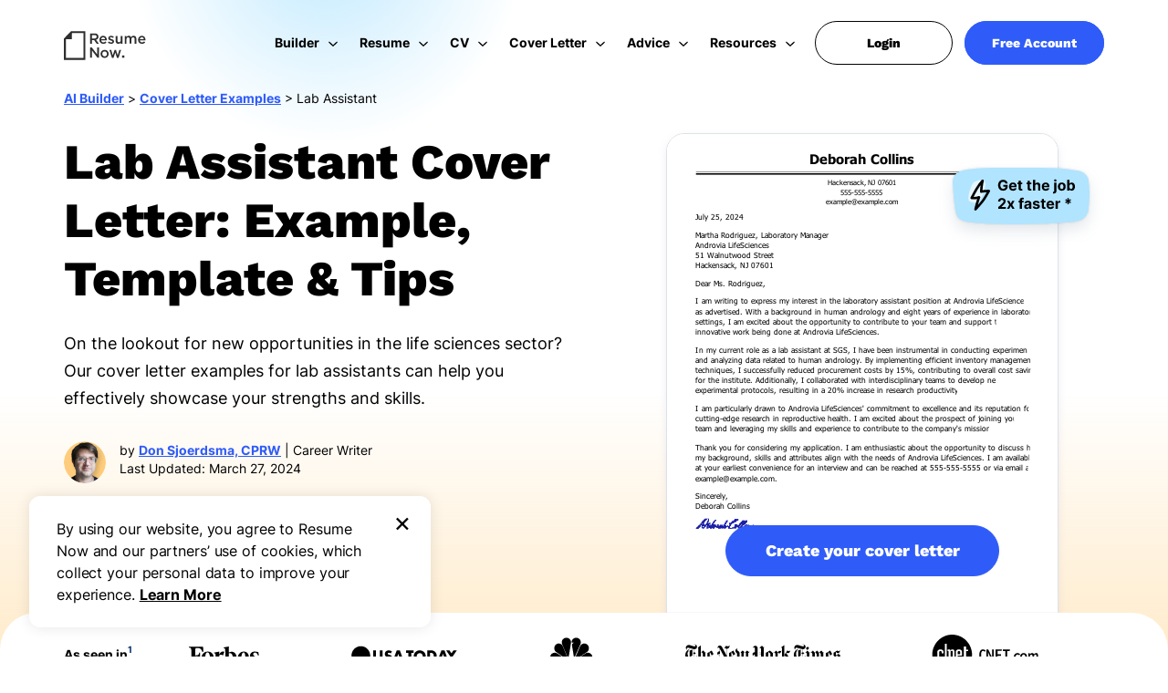

--- FILE ---
content_type: text/html
request_url: https://www.resume-now.com/cover-letter/examples/chemistry/lab-assistant
body_size: 33535
content:
<!DOCTYPE html><html lang="en-US"><head><meta charset="UTF-8"><meta name="viewport" content="width=device-width, initial-scale=1"> <script>function readCookie(e){for(var r=e+"=",n=document.cookie.split(";"),t=0;t<n.length;t++){for(var o=n[t];" "==o.charAt(0);)o=o.substring(1,o.length);if(0==o.indexOf(r))return o.substring(r.length,o.length)}return null}function checkXdeviceType(){var device=readCookie('x-device-type'); if (['desktop', 'tablet', 'mobile'].includes(device)){return device;}else{ return false;}}function checkIsMobile(){var device = checkXdeviceType();if (device === 'mobile'){return true;}else{return null==navigator.userAgent.match(/iPad/i)&&/Android|webOS|iPhone|iPad|iPod|BlackBerry|Windows Phone/i.test(navigator.userAgent)}}var userCountry;function setCookie(e,i,o){var n="";if(o){var a=new Date;a.setTime(a.getTime()+864e5*o),n="; expires="+a.toUTCString()}document.cookie=e+"="+(i||"")+n+"; domain="+document.domain.slice(document.domain.indexOf(".")).replace(/\//g,"")+"; path=/"}function getUrlParameter(e){var r=RegExp("[?&]"+(e=e.replace(/[\[]/,"[").replace(/[\]]/,"]"))+"=([^&#]*)").exec(location.search);return null===r?"":decodeURIComponent(r[1].replace(/\+/g," "))}if(""==(userCountry=getUrlParameter("testcountry").toLowerCase())){userCountry=readCookie('testcountry');if (""==userCountry||null==userCountry){var e=readCookie("x-georegion");if(null!=e&&"undefined"!==e)userCountry=e.split(",")[1].toLowerCase();}}else document.cookie="testcountry="+userCountry.toUpperCase();var isMobile = checkIsMobile();var w_width = window.innerWidth;</script> <script>let userLoginStatus = readCookie( 'UserStatus' );
		userLoginStatus = JSON.parse(userLoginStatus);
		let loginType = 'FALSE';
		let userID = '';
		let userState = 'logged out';
		if (userLoginStatus != null && userLoginStatus.IsUserLoggedIn == true) {
			loginType = 'TRUE';
			userID=userLoginStatus.User.UserId;
			userState = 'logged in';
		}</script> <link href="//www.googletagmanager.com" rel="preconnect" crossorigin=""><link href="//fonts.gstatic.com" rel="preconnect" crossorigin=""><link rel="preload" href="https://fonts.gstatic.com/s/worksans/v19/QGY_z_wNahGAdqQ43RhVcIgYT2Xz5u32K8nQBi8Jpg.woff2" as="font" type="font/woff" crossorigin="anonymous"><link rel="preload" href="https://fonts.gstatic.com/s/worksans/v11/QGY_z_wNahGAdqQ43RhVcIgYT2Xz5u32K5fQBi8Jpg.woff2" as="font" type="font/woff" crossorigin="anonymous"><link rel="preload" href="https://fonts.gstatic.com/s/inter/v13/UcCO3FwrK3iLTeHuS_fvQtMwCp50KnMw2boKoduKmMEVuFuYAZ9hiA.woff2" as="font" type="font/woff" crossorigin="anonymous"><link rel="preload" href="https://fonts.gstatic.com/s/inter/v13/UcCO3FwrK3iLTeHuS_fvQtMwCp50KnMw2boKoduKmMEVuLyfAZ9hiA.woff2" as="font" type="font/woff" crossorigin="anonymous"><style>@font-face{font-family:'Work Sans';font-style:normal;font-weight:800;font-display:swap;src:url(https://fonts.gstatic.com/s/worksans/v19/QGY_z_wNahGAdqQ43RhVcIgYT2Xz5u32K8nQBi8Jpg.woff2) format( 'woff2' );unicode-range:U+0000-00FF,U+0131,U+0152-0153,U+02BB-02BC,U+02C6,U+02DA,U+02DC,U+2000-206F,U+2074,U+20AC,U+2122,U+2191,U+2193,U+2212,U+2215,U+FEFF,U+FFFD}@font-face{font-family:'Work Sans';font-style:normal;font-weight:600;font-display:swap;src:url(https://fonts.gstatic.com/s/worksans/v11/QGY_z_wNahGAdqQ43RhVcIgYT2Xz5u32K5fQBi8Jpg.woff2) format( 'woff2' );unicode-range:U+0000-00FF,U+0131,U+0152-0153,U+02BB-02BC,U+02C6,U+02DA,U+02DC,U+2000-206F,U+2074,U+20AC,U+2122,U+2191,U+2193,U+2212,U+2215,U+FEFF,U+FFFD}@font-face {font-family: 'Inter';font-style: normal;font-weight: 400;font-display: swap;src: url(https://fonts.gstatic.com/s/inter/v13/UcCO3FwrK3iLTeHuS_fvQtMwCp50KnMw2boKoduKmMEVuLyfAZ9hiA.woff2) format('woff2');unicode-range: U+0000-00FF, U+0131, U+0152-0153, U+02BB-02BC, U+02C6, U+02DA, U+02DC, U+0304, U+0308, U+0329, U+2000-206F, U+2074, U+20AC, U+2122, U+2191, U+2193, U+2212, U+2215, U+FEFF, U+FFFD;}@font-face {font-family: 'Inter';font-style: normal;font-weight: 700;font-display: swap;src: url(https://fonts.gstatic.com/s/inter/v13/UcCO3FwrK3iLTeHuS_fvQtMwCp50KnMw2boKoduKmMEVuFuYAZ9hiA.woff2) format('woff2');unicode-range: U+0000-00FF, U+0131, U+0152-0153, U+02BB-02BC, U+02C6, U+02DA, U+02DC, U+0304, U+0308, U+0329, U+2000-206F, U+2074, U+20AC, U+2122, U+2191, U+2193, U+2212, U+2215, U+FEFF, U+FFFD;}</style><link rel="preload" href="/sapp/themes/resumenow/img/logo-resume-now.svg" as="image"><link rel="preload" href="/sapp/uploads/2024/10/team-member-don-150x150.png" as="image"><link rel="preload" href="/sapp/themes/resumenow/img/stars-4.5.svg" as="image"><link rel="preload" href="/sapp/themes/resumenow/img/efficacy-dt.svg" as="image" media="(min-width: 768px)"><link rel="preload" href="/sapp/themes/resumenow/img/efficacy-mob.png" as="image" media="(max-width: 767px)"> <!-- Search Engine Optimization by Rank Math PRO - https://rankmath.com/ --><title>Chemistry Lab Assistant Cover Letter Examples - Templates &amp; Tips</title><meta name="description" content="Make a lab assistant cover letter that gets interviews. Use our writing guide and examples made by career experts — plus templates and tips — to make your cover letter great."><meta name="robots" content="follow, index, max-snippet:-1, max-video-preview:-1, max-image-preview:large"><link rel="canonical" href="https://www.resume-now.com/cover-letter/examples/chemistry/lab-assistant"><meta property="og:locale" content="en_US"><meta property="og:type" content="website"><meta property="og:title" content="Chemistry Lab Assistant Cover Letter Examples - Templates &amp; Tips"><meta property="og:description" content="Make a lab assistant cover letter that gets interviews. Use our writing guide and examples made by career experts — plus templates and tips — to make your cover letter great."><meta property="og:url" content="https://www.resume-now.com/cover-letter/examples/chemistry/lab-assistant"><meta property="og:site_name" content="Resume-Now"><meta property="article:tag" content="chemistry"><meta property="article:tag" content="cover-letter"><meta property="article:tag" content="job-title"><meta property="article:tag" content="lab-assistant"><meta property="og:image" content="https://www.resume-now.com/sapp/uploads/2023/04/og-images-10.jpg"><meta name="twitter:card" content="summary_large_image"><meta name="twitter:title" content="Chemistry Lab Assistant Cover Letter Examples - Templates &amp; Tips"><meta name="twitter:description" content="Make a lab assistant cover letter that gets interviews. Use our writing guide and examples made by career experts — plus templates and tips — to make your cover letter great."><meta name="twitter:site" content="@resumenow1"><meta name="twitter:creator" content="@resumenow1"><meta name="twitter:image" content="https://www.resume-now.com/sapp/uploads/2023/04/og-images-10.jpg"> <script type="application/ld+json" class="rank-math-schema-pro">{"@context":"https://schema.org","@graph":[{"@type":"WebPage","@id":"https://www.resume-now.com/cover-letter/examples/chemistry/lab-assistant#webpage","url":"https://www.resume-now.com/cover-letter/examples/chemistry/lab-assistant","name":"Chemistry Lab Assistant Cover Letter Examples - Templates &amp; Tips","datePublished":"2019-11-19T10:22:32-04:00","dateModified":"2024-03-27T23:10:37-04:00","isPartOf":{"@id":"https://www.resume-now.com/#website","description":"Professional Resume Help From the Experts at Resume-Now"},"description":"Make a lab assistant cover letter that gets interviews. Use our writing guide and examples made by career experts \u2014 plus templates and tips \u2014 to make your cover letter great.","inLanguage":"en-US","potentialAction":[{"@type":"ReadAction","target":["https://www.resume-now.com/cover-letter/examples/chemistry/lab-assistant"]}],"speakable":{"@type":"SpeakableSpecification","xpath":["/html/head/title","/html/head/meta[@name='description']/@content"]}},{"@type":"WebSite","@id":"https://www.resume-now.com/#website","url":"https://www.resume-now.com","name":"Resume-Now","inLanguage":"en-US","alternateName":"RNA"},{"@type":"SiteNavigationElement","@id":"https://www.resume-now.com/cover-letter/examples/chemistry/lab-assistant/#SiteNavigationElement","name":["Resume Templates","Resume Examples","How to Write Resume","Resume Formats","ATS Resume Checker","Resume Summary Generator","Resume Skills Generator","Resume Review","CV Maker","CV Templates","CV Examples","How to Write a CV","Cover Letter Builder","Cover Letter Templates","Cover Letter Examples","How to Write Cover Letters","Cover Letter Formats","Advice","Resume Advice","Cover Letter Advice","Job Search Advice","Career Advice","Contact Us","Editorial Process","Press Coverage","Customer Reviews","FAQ"],"position":["1","2","3","4","5","6","7","8","9","10","11","12","13","14","15","16","17","18","19","20","21","22","23","24","25","26","27"],"url":["https://www.resume-now.com/resume/templates","https://www.resume-now.com/resume/examples","https://www.resume-now.com/job-resources/resumes/how-to-write","https://www.resume-now.com/resume/formats","https://www.resume-now.com/resume/ats-resume-checker","https://www.resume-now.com/resume-summary-generator","https://www.resume-now.com/resume-skills-generator","https://www.resume-now.com/resume-review","https://www.resume-now.com/cv-maker","https://www.resume-now.com/cv/templates","https://www.resume-now.com/cv/examples","https://www.resume-now.com/job-resources/cv/how-to-write","https://www.resume-now.com/cover-letter/builder","https://www.resume-now.com/cover-letter/templates","https://www.resume-now.com/cover-letter/examples","https://www.resume-now.com/job-resources/cover-letters/how-to-write","https://www.resume-now.com/cover-letter/formats","https://www.resume-now.com/job-resources","https://www.resume-now.com/job-resources/resumes","https://www.resume-now.com/job-resources/cover-letters","https://www.resume-now.com/job-resources/jobs","https://www.resume-now.com/job-resources/careers","https://www.resume-now.com/contact-us","https://www.resume-now.com/job-resources/editorial-process","https://www.resume-now.com/press-coverage","https://www.resume-now.com/customer-reviews","https://www.resume-now.com/faq"]},{"@type":"BreadcrumbList","@id":"https://www.resume-now.com/cover-letter/examples/chemistry/lab-assistant#breadcrumb","itemListElement":[{"@type":"ListItem","position":"1","item":{"@id":"https://www.resume-now.com","name":"AI Builder"}},{"@type":"ListItem","position":"2","item":{"@id":"https://www.resume-now.com/cover-letter/examples","name":"Cover Letter Examples"}},{"@type":"ListItem","position":"3","item":{"@id":"https://www.resume-now.com/cover-letter/examples/chemistry/lab-assistant","name":"Lab Assistant"}}]}]}</script> <!-- /Rank Math WordPress SEO plugin --><link rel="preload" href="/sapp/uploads/2024/03/hero-cover-letter-template-lab-assistant.svg" as="image" media="(min-width: 768px)"><style class="optimize_css_2" type="text/css" media="all">/* Theme Name:Reume Now Theme URI:http://resume-now.com Description:Child theme made for Resume Now Author:IversenDesign Author URI:http://iversendesign.com Version:1.0 Template:genesis Template Version:2.0 */</style><style class="optimize_css_2" type="text/css" media="all">.hired-faster-banner { position: relative; z-index: 2; background-color: rgb(0, 0, 0); height: 60px; padding: 16px 0; text-align: center; width: 100%; color: #fff; } .hired-faster-banner .hired_faster { font-size: 2rem; line-height: 2.4rem; margin-bottom: 0; font-family: var(--workSans-font-family); margin-top: 0; } .hired-faster-banner .hired_faster u { color: #97ECA3; text-decoration: none; } .hired-faster-banner .hired_faster u:before { position: absolute; content: ""; background-image: url([data-uri]); width: 53px; height: 5px; bottom: 18px; background-size: cover; background-repeat: no-repeat; } .hired-faster-banner .hired_faster a { color: #7BD1FD; font-size: 1.6rem; font-weight: 700; font-family: var(--default-font-family); cursor: pointer; text-decoration: underline; line-height: 2.4rem; margin-left: 5px; } .hired-faster-banner ~ .sem-seo-header { transform: translateY(60px); } .hired-faster-banner ~ .sem-seo-header.onscroll { transform: translateY(0px); } @media only screen and (min-width: 768px) { .hired-faster-banner .hired_faster a:hover { text-decoration: none; } } @media only screen and (max-width: 767px) { .hired-faster-banner { padding: 10px 0; } .hired-faster-banner .hired_faster { font-size: 1.4rem; line-height: 2rem; } .hired-faster-banner .hired_faster u:before { width: 39px; height: 4px; bottom: 30px; } .hired-faster-banner .hired_faster a { display: block; font-size: 1.4rem; line-height: 2rem; } }</style><style class="optimize_css_2" type="text/css" media="all">*, :after, :before { -webkit-box-sizing: border-box; -moz-box-sizing: border-box; box-sizing: border-box; } html { font-size: 62.5%; } ul { list-style: none; margin: 0; padding: 0; } .main-image.smooth-transition { transition: opacity 0.5s ease-in-out; opacity: 1; } a { text-decoration: none; } .sem-seo-header .sub-header .nav-links a { text-decoration: none; } .sem-seo-header .pull-right { float: right; } .container { padding-right: 15px; padding-left: 15px; margin-right: auto; margin-left: auto; } .row { margin-right: -15px; margin-left: -15px; } .container:before, .row:before { display: table; content: " "; } .container:after, .row:after { clear: both; display: table; content: " "; } .container { position: relative; } .sem-seo-header.expertrec+.header-seperator { height: 100px; transition: height 90ms linear; } .sem-seo-header.small+.header-seperator { height: 100px; } .fa.fa-arrow-left:after { content: ""; border-top: 2px solid var(--text-color); width: 15px; height: 2px; display: block; position: absolute; top: 7px; right: -4px; } .fa.fa-arrow-left:before { border-style: solid; border-width: 2px 2px 0 0; display: inline-block; height: 10px; position: relative; top: 3px; vertical-align: top; width: 10px; left: 3px; transform: rotate(-135deg); content: ""; } .fa.fa-arrow-left { position: relative; width: 15px; height: 15px; display: block; margin: 0; left: -8px; } .sem-seo-header.onscroll { background-color: var(--main-bg-color) ; box-shadow: 0px 4px 8px 0px rgba(91, 115, 139, 0.16); } .sem-seo-header { padding: 30px 0; position: fixed; top: 0; z-index: 999; height: 100px; width: 100%; left: 0; line-height: 2rem; } .header-logo svg path { fill: var(--text-color); } .small .header-logo svg path { fill: var(--text-color); } .sem-seo-header .dark-logo { display: inline-block; } .sem-seo-header .dark-logo svg { height: 32px; width: 90px; margin: 4px 0; } .sem-seo-header+.header-seperator { transition: height 90ms linear; } .sem-seo-header .header-right { position: relative; } .er_append_body_template.hidden { display: none; } .rn-logo-img { height: 32px; width: 90px; margin: 4px 0; } .nav-item-btn { padding: 10px 0 0 24px; } .sem-seo-header .sub-nav .nav-item{ position: relative; border-radius: 8px; } .sem-seo-header .header-right .nav-links a.head-btn { border-radius: var(--btn-border-radius); color: var(--main-bg-color); background: var(--primary-btn-bg); padding: 16px 10px; display: block; text-align: center; line-height: 1.6rem; } .large-btn { min-width: 250px; } .sem-seo-header .sub-nav .nav-item a.link-img-flex { display: flex; flex-wrap: wrap; padding: 16px; min-width: 350px; } .nav-item-img .link-img-flex .img-hover { width: 40%; } .nav-item-img .link-img-flex .builder-text-wrap { width: 60%; padding-left: 16px; } .nav-item-img .link-img-flex .builder-text-wrap p.bolder-content { font-size: 1.4rem; line-height: 1.6rem; margin-bottom: 8px; } .nav-item-img .link-img-flex .builder-text-wrap p.normal-content{ font-size: 1.2rem; line-height: 1.6rem; font-weight: 400; } .nav-item .lottie-container { margin-top: -12px; position: relative; display: inline-block; margin-left: -12px; border-radius: 8px; height: 161px; } .nav-item-btn .hd{ font-size: 1.4rem; font-weight: 700; line-height: 1.6rem; margin-bottom: 8px; } .nav-item-btn .hd-desc{ font-size: 1.2rem; line-height: 1.6rem; margin-bottom: 24px; color:#787878; } .sem-seo-header .header-right .nav-links.login a{ border-radius: var(--btn-border-radius); padding: 12px 48px; display: inline; } .sem-seo-header .icon_arrow{ align-self: center; } .sem-seo-header .icon_arrow:before { content: ''; left: -8px; top: 4px; position: absolute; width: 10px; height: 6px; background-image: url(/sapp/themes/resumenow/img/megamenu/down-arrow.svg); } .label-arrow-wrap{ display: flex; } .sem-seo-header .sub-nav .nav-item a{ position: relative; } .header-progress-container{ width: 100%; height: 5px; position: absolute; bottom: -4px; left: 0; } .header-progress-bar{ height: 5px; background: #2F5CF8; border-radius: 24px; width: 0%; } body .sem-seo-header .header-right .nav-links.login a{ padding: 15px 56px; background: var(--white); border: 1px solid var(--black); } body .sem-seo-header .header-right .nav-links.login a, body .sem-seo-header .header-right .nav-links.free-account a{ border-radius: var(--btn-border-radius); display: inline; } body .sem-seo-header .header-right .nav-links.free-account a { color: var(--white); padding: 15px 29px; } @media (min-width: 768px) { .sem-seo-header .col-sm-2 , .sem-seo-header .col-sm-10{ padding-right: 15px; padding-left: 15px; } .mobile-info-img { display: none; } .home-page .sem-seo-header+.header-seperator { height: 100px; } .container { width: 750px; } a:focus, a:hover { text-decoration: none; } .sem-seo-header .header-right .nav-links a.head-btn:hover { color: #ffffff; background-color: var(--primary-btn-bg-hover); } .sem-seo-header.small { height: 100px; } .sem-seo-header+.header-seperator { height: 100px } .sem-seo-header .header-left { height: 40px; } .sem-seo-header .header-right { margin-top: 7px; float: right; } .sem-seo-header .header-right .nav-links { padding: 0; vertical-align: middle; display: inline-block; cursor: pointer; float: left; margin: 0 0 8px 10px; } .sem-seo-header .header-right .nav-links:last-child{ position: relative; } .sem-seo-header .header-right .nav-links:first-child { margin-left: 0; } .sem-seo-header .header-right .nav-links:last-child { padding-right: 0; } .sem-seo-header .header-right .nav-links a.desk-vsble, .sem-seo-header .header-right .nav-links.home-li-links a { padding-bottom: 0; } .sem-seo-header .desk-vsble { display: block; } .col-sm-2 { float: left; width: 16.66666667%; } .nav-sub-hover { position: relative; } } @media (min-width: 992px) { .sem-seo-header .sub-nav .nav-item-btn.nav-item:hover{ background: #fff; } .sem-seo-header .sub-nav .nav-item .nav-item-icon::before , .sem-seo-header .hover-on-nav:hover>.sub-nav .nav-item.cv-temp .nav-item-icon::before{ content: ""; position: absolute; width: 24px; height: 25px; top: 12px; left: 12px; } .sem-seo-header .hover-on-nav:hover>.sub-nav .nav-item.rs-temp .nav-item-icon::before, .sem-seo-header .hover-on-nav:focus-within>.sub-nav .nav-item.rs-temp .nav-item-icon::before, .sem-seo-header .hover-on-nav:hover>.sub-nav .nav-item.cv-template .nav-item-icon::before, .sem-seo-header .hover-on-nav:focus-within>.sub-nav .nav-item.cv-template .nav-item-icon::before, .sem-seo-header .hover-on-nav:hover>.sub-nav .nav-item.cl-temp .nav-item-icon::before, .sem-seo-header .hover-on-nav:focus-within>.sub-nav .nav-item.cl-temp .nav-item-icon::before, .sem-seo-header .hover-on-nav:hover>.sub-nav .nav-item.ad-cl .nav-item-icon::before, .sem-seo-header .hover-on-nav:focus-within>.sub-nav .nav-item.ad-cl .nav-item-icon::before{ background-image: url(/sapp/themes/resumenow/img/megamenu/rs-temp.svg); width: 26px; height: 25px; } .sem-seo-header .hover-on-nav:focus-within>.sub-nav .nav-item.rs-sum-gen .nav-item-icon::before, .sem-seo-header .hover-on-nav:hover>.sub-nav .nav-item.rs-sum-gen .nav-item-icon::before{ background-image: url(/sapp/themes/resumenow/img/megamenu/ai-sum-gen.svg); width: 25px; height: 26px; } .sem-seo-header .hover-on-nav:focus-within>.sub-nav .nav-item.rs-skills-gen .nav-item-icon::before, .sem-seo-header .hover-on-nav:hover>.sub-nav .nav-item.rs-skills-gen .nav-item-icon::before{ background-image: url(/sapp/themes/resumenow/img/megamenu/rs-skills-gen.svg); width: 25px; height: 26px; } .sem-seo-header .hover-on-nav:focus-within>.sub-nav .nav-item.rs-resume-review .nav-item-icon::before, .sem-seo-header .hover-on-nav:hover>.sub-nav .nav-item.rs-resume-review .nav-item-icon::before{ background-image: url(/sapp/themes/resumenow/img/megamenu/ai-resume-review.svg); width: 25px; height: 26px; } .sem-seo-header .hover-on-nav:hover>.sub-nav .nav-item.rs-ex .nav-item-icon::before, .sem-seo-header .hover-on-nav:hover>.sub-nav .nav-item.cv-ex .nav-item-icon::before, .sem-seo-header .hover-on-nav:hover>.sub-nav .nav-item.cl-ex .nav-item-icon::before, .sem-seo-header .hover-on-nav:focus-within>.sub-nav .nav-item.rs-ex .nav-item-icon::before, .sem-seo-header .hover-on-nav:focus-within>.sub-nav .nav-item.cv-ex .nav-item-icon::before, .sem-seo-header .hover-on-nav:focus-within>.sub-nav .nav-item.cl-ex .nav-item-icon::before{ background-image: url(/sapp/themes/resumenow/img/megamenu/rs-ex.svg); height: 26px; } .sem-seo-header .hover-on-nav:hover>.sub-nav .nav-item.rs-htw .nav-item-icon::before, .sem-seo-header .hover-on-nav:hover>.sub-nav .nav-item.cv-htw .nav-item-icon::before, .sem-seo-header .hover-on-nav:hover>.sub-nav .nav-item.cl-htw .nav-item-icon::before, .sem-seo-header .hover-on-nav:focus-within>.sub-nav .nav-item.rs-htw .nav-item-icon::before, .sem-seo-header .hover-on-nav:focus-within>.sub-nav .nav-item.cv-htw .nav-item-icon::before, .sem-seo-header .hover-on-nav:focus-within>.sub-nav .nav-item.cl-htw .nav-item-icon::before{ background-image: url(/sapp/themes/resumenow/img/megamenu/how-to-rs.svg); width: 26px; height: 27px; } .sem-seo-header .hover-on-nav:hover>.sub-nav .nav-item.cv-maker .nav-item-icon::before, .sem-seo-header .hover-on-nav:hover>.sub-nav .nav-item.cl-build .nav-item-icon::before, .sem-seo-header .hover-on-nav:focus-within>.sub-nav .nav-item.cv-maker .nav-item-icon::before, .sem-seo-header .hover-on-nav:focus-within>.sub-nav .nav-item.cl-build .nav-item-icon::before{ background-image: url(/sapp/themes/resumenow/img/megamenu/cv-maker.svg); } .sem-seo-header .hover-on-nav:hover>.sub-nav .nav-item.rs-formt .nav-item-icon::before, .sem-seo-header .hover-on-nav:hover>.sub-nav .nav-item.cl-for .nav-item-icon::before, .sem-seo-header .hover-on-nav:focus-within>.sub-nav .nav-item.rs-formt .nav-item-icon::before, .sem-seo-header .hover-on-nav:focus-within>.sub-nav .nav-item.cl-for .nav-item-icon::before{ background-image: url(/sapp/themes/resumenow/img/megamenu/rs-for.svg); } .sem-seo-header .hover-on-nav:hover>.sub-nav .nav-item.rs-ats .nav-item-icon::before, .sem-seo-header .hover-on-nav:focus-within>.sub-nav .nav-item.rs-ats .nav-item-icon::before{ background-image: url(/sapp/themes/resumenow/img/megamenu/ats-rs.svg); width: 25px; height: 25px; } .sem-seo-header .hover-on-nav:hover>.sub-nav .nav-item.ad-res .nav-item-icon::before, .sem-seo-header .hover-on-nav:focus-within>.sub-nav .nav-item.ad-res .nav-item-icon::before{ background-image: url(/sapp/themes/resumenow/img/megamenu/resumes.svg); width: 25px; height: 24px; } .sem-seo-header .hover-on-nav:hover>.sub-nav .nav-item.ad-intw .nav-item-icon::before, .sem-seo-header .hover-on-nav:focus-within>.sub-nav .nav-item.ad-intw .nav-item-icon::before{ background-image: url(/sapp/themes/resumenow/img/megamenu/interview.svg); width: 25px; height: 25px; } .sem-seo-header .hover-on-nav:hover>.sub-nav .nav-item.ad-js .nav-item-icon::before, .sem-seo-header .hover-on-nav:focus-within>.sub-nav .nav-item.ad-js .nav-item-icon::before{ background-image: url(/sapp/themes/resumenow/img/megamenu/job-sr.svg); width: 24px; height: 25px; } .sem-seo-header .hover-on-nav:hover>.sub-nav .nav-item.ad-help .nav-item-icon::before, .sem-seo-header .hover-on-nav:focus-within>.sub-nav .nav-item.ad-help .nav-item-icon::before{ background-image: url(/sapp/themes/resumenow/img/megamenu/cv-help.svg); width: 24px; height: 25px; } .sem-seo-header .hover-on-nav:hover>.sub-nav .nav-item.ad-ca .nav-item-icon::before, .sem-seo-header .hover-on-nav:focus-within>.sub-nav .nav-item.ad-ca .nav-item-icon::before{ background-image: url(/sapp/themes/resumenow/img/megamenu/career.svg); width: 24px; height: 25px; } .sem-seo-header .hover-on-nav:hover>.sub-nav .nav-item.rs-contact-us .nav-item-icon::before, .sem-seo-header .hover-on-nav:focus-within>.sub-nav .nav-item.rs-contact-us .nav-item-icon::before{ background-image: url(/sapp/themes/resumenow/img/megamenu/contact.svg); } .sem-seo-header .hover-on-nav:hover>.sub-nav .nav-item.rs-eg .nav-item-icon::before, .sem-seo-header .hover-on-nav:focus-within>.sub-nav .nav-item.rs-eg .nav-item-icon::before{ background-image: url(/sapp/themes/resumenow/img/megamenu/guidelines.png); } .sem-seo-header .hover-on-nav:hover>.sub-nav .nav-item.rs-press .nav-item-icon::before, .sem-seo-header .hover-on-nav:focus-within>.sub-nav .nav-item.rs-press .nav-item-icon::before{ background-image: url(/sapp/themes/resumenow/img/megamenu/press.svg); width: 29px; height: 25px; } .sem-seo-header .hover-on-nav:hover>.sub-nav .nav-item.rs-cr .nav-item-icon::before, .sem-seo-header .hover-on-nav:focus-within>.sub-nav .nav-item.rs-cr .nav-item-icon::before{ background-image: url(/sapp/themes/resumenow/img/megamenu/cust-rvws.svg); width: 26px; height: 28px; } .sem-seo-header .hover-on-nav:hover>.sub-nav .nav-item.rs-faq .nav-item-icon::before, .sem-seo-header .hover-on-nav:focus-within>.sub-nav .nav-item.rs-faq .nav-item-icon::before{ background-image: url(/sapp/themes/resumenow/img/megamenu/faq.svg); } .sem-seo-header .hover-on-nav:hover>.sub-nav .nav-item.rs-pricing .nav-item-icon::before, .sem-seo-header .hover-on-nav:focus-within>.sub-nav .nav-item.rs-pricing .nav-item-icon::before{ background-image: url(/sapp/themes/resumenow/img/megamenu/pricing.svg); } .sem-seo-header .sub-nav .nav-item.rs-skills-gen .item-link { padding-right: 22px; } .sem-seo-header .sub-nav .nav-item.cl-htw .item-link { padding-right: 26px; } .sem-seo-header .sub-nav .nav-item.rs-skills-gen .nav-item-wrap .des-text { margin-top: 24px; } .sem-seo-header .sub-nav .nav-item.cl-htw .nav-item-wrap .des-text { margin-top: 24px; } .nav-item .lottie-container { max-width: 274px; } .label-arrow-wrap::before { content: ""; width: 100%; margin: 0 auto; bottom: -4px; height: 2px; position: absolute; left: 6px; background: #2F5CF8; z-index: 1; right: 0; display: none; } .sem-seo-header .hover-on-nav:hover .label-arrow-wrap::before, .sem-seo-header .hover-on-nav:focus-within .label-arrow-wrap::before{ display: inline; } .label-arrow-wrap{ position: relative; } .sem-seo-header .icon_arrow:before { transition: transform 0.5s ease; } .sem-seo-header .hover-on-nav:hover .icon_arrow:before,.sem-seo-header .sub-header .nav-links.active>.icon_arrow:before, .sem-seo-header .hover-on-nav:focus-within .icon_arrow:before{ background-image: url(/sapp/themes/resumenow/img/megamenu/up-arrow.svg); transform: rotate(-180deg); } .sem-seo-header .icon_arrow{ position: relative; } .nav-item-img .link-img-flex .img-hover{ width:37%; } .sub-nav .nav-wrapper{ position: relative; } .sem-seo-header .sub-nav .nav-item{ max-width: 284px; } .sem-seo-header .sub-nav .links .nav-item { display: flex; flex-wrap: wrap; } .sem-seo-header .rs-builder .sub-nav .nav-item{ max-width: unset; } .sub-nav .links ul { flex-direction: column; width: 48%; display: flex; } .rs-resume .sub-nav .links ul { width: 32%; } .rs-builder .links ul{ width: 100%; } .sem-seo-header .header-right .nav-links.login{ right: 166px; position: absolute; } .sem-seo-header .header-right .nav-links.free-account{ right: 0; position: absolute; } .search-label, .sem-seo-header .header-right .nav-links a, .sem-seo-header .header-right .nav-links span:not(.desktop-icon) { color: var(--text-color); font-size: 1.4rem; font-weight: 700; line-height: 2rem; padding: 0px 13px 7px; } .sem-seo-header .icon_arrow:before { left: -5px; } .sem-seo-header .sub-nav .nav-item:active, .sem-seo-header .sub-nav .nav-item:focus, .sem-seo-header .sub-nav .nav-item:hover { background: #F4F5FB; } .sem-seo-header .sub-nav .nav-item:hover .nav-item-wrap .des-text{ color: #000; } .sem-seo-header .header-right .sub-nav .nav-item a.item-link{ display: block; line-height: 1.6rem; position: absolute; width: 100%; height: 100%; display: inline-block; } .sem-seo-header .header-right .sub-nav .nav-item a .hd , .sem-seo-header .header-right .sub-nav .nav-item:hover a .arrow{ position: relative; padding: 0; line-height: 1.6rem; } .sem-seo-header .header-right .sub-nav .nav-item a .arrow{ padding: 0; line-height: 0; } .sem-seo-header .header-right .sub-nav .nav-item a .arrow::after, .sem-seo-header .hover-on-nav:focus-within>.sub-nav .nav-item a .arrow::after, .sem-seo-header .hover-on-nav:focus-within>.sub-nav .nav-item:focus a .arrow::after { top: 2px; content: ''; right: -22px; position: absolute; width: 14px; height: 13px; display: none; background-image: url(/sapp/themes/resumenow/img/megamenu/arrow.svg); } .sem-seo-header .header-right .sub-nav .nav-item:hover a .arrow::after, .sem-seo-header .hover-on-nav:focus-within>.sub-nav .nav-item:focus a .arrow::after { display: inline; } .nav-item-wrap { position: relative; padding-bottom: 12px; margin-bottom: 8px; } .sem-seo-header .sub-nav .nav-item .nav-item-wrap .des-text{ margin-top: 8px; font-weight: 400; line-height: 1.6rem; font-size: 1.2rem; color: #787878; padding-top: 28px; padding-left: 52px; padding-right: 22px; } .sem-seo-header .hover-on-nav:hover .focus-block, .sem-seo-header .hover-on-nav:focus-within .focus-block { color: var(--primary-btn-bg) !important; } .sem-seo-header.onscroll .nav-links:before { background-color: var(--text-color); } .sem-seo-header .hover-on-nav:hover>.sub-nav, .sem-seo-header .hover-on-nav:focus-within>.sub-nav { left: -28px; right: auto; opacity: 1; visibility: visible; transition: transform 0.4s ease-in-out; cursor: default; z-index: 1; } .sem-seo-header .rs-resume.hover-on-nav:hover>.sub-nav, .sem-seo-header .rs-resume.hover-on-nav:focus-within>.sub-nav { left: -211px; } .sub-nav.sub-inner-header .links{ display: flex; flex-wrap: wrap; border-right: 1px solid #DDE2E7; } .sub-nav.sub-inner-header .links li a{ border-radius: 8px; padding: 12px 12px 12px 52px ; margin-bottom: 8px; margin-right: 12px; } .sub-nav { left: -9999px; visibility: hidden; opacity: 0; position: absolute; -webkit-transition: opacity 0.4s ease-in-out; transition: opacity 0.4s ease-in-out; top: 22px; } .sub-nav .nav-wrapper{ padding: 24px 24px 16px; border-radius: 24px; box-shadow: 4px 4px 32px 0px #C4BCDC7A; display: flex; margin-top: 40px; background-color: var(--main-bg-color); max-width: 880px; margin-right: -38px; } .rs-resume .sub-nav .nav-wrapper{ max-width: 1142px; } .rs-builder .sub-nav .nav-wrapper{ max-width: 448px; } .rs-builder .sub-nav.sub-inner-header .links, .rs-resource .sub-nav.sub-inner-header .links{ border: 0; } .sem-seo-header .rs-resource.hover-on-nav:hover>.sub-nav, .sem-seo-header .rs-resource.hover-on-nav:focus-within>.sub-nav { left: 120px; } .rs-resource .sub-nav .nav-wrapper{ max-width: 572px; } .rs-resource .sub-nav .links ul{ width:50%; } .rs-resource .sub-nav.sub-inner-header .links li a{ padding: 12px 0px 12px 52px; } .container { width: 970px; } .sem-seo-header .menu-wrapper, .sem-seo-header .mob-vsble, .sem-seo-header .mob-vsble.nav-links, .sem-seo-header .nav-links .menu-check-action { display: none } } @media (min-width: 1280px) { .sem-seo-header a:focus, .sem-seo-header .focus-block:focus { outline: #0084d1 dashed 2px; outline-offset: 4px; } } @media only screen and (min-width: 991px) { .sem-seo-header .header-right { padding-right: 267px; } } @media (max-width: 1200px) and (min-width: 1025px) { .sem-seo-header .header-right .nav-links a, .sem-seo-header .header-right .nav-links span:not(.desktop-icon) { padding: 0px 7px 7px; } .sem-seo-header .header-right { padding-right: 270px; } .sem-seo-header .icon_arrow:before { left: 0px; } } @media (max-width: 1200px) and (min-width: 992px) { .sem-seo-header .rs-resume.hover-on-nav:hover>.sub-nav, .sem-seo-header .rs-resume.hover-on-nav:focus-within>.sub-nav { left: -170px; } .sub-nav .nav-wrapper { padding: 24px 15px 16px; } .sem-seo-header .header-right .nav-links.login a { padding: 12px 30px; } } @media (min-width: 768px) and (max-width: 991px) { .sem-seo-header .header-right .nav-links a.head-btn{ max-width: 300px; } .breadcrumb { margin: 20px 0 30px; } } @media only screen and (min-width: 768px) and (max-width: 991px) { .sem-seo-header .header-right .nav-links { margin-left: 20px; } } @media only screen and (max-width: 991px) { .nav-item .lottie-container { margin-top: -40px; margin-left: -34px; } .nav-item-btn .hd { margin-top: -24px; } .sem-seo-header .icon_arrow:before { right: 30px; left: unset; top:17px; } .sem-seo-header .icon_arrow:before { background-image: url(/sapp/themes/resumenow/img/megamenu/down-arrow.png); width: 14px; height: 8px; } .sem-seo-header .sub-header .nav-links.active .icon_arrow:before{ transform: rotate(-180deg); } .sem-seo-header .sub-nav .nav-item .nav-item-wrap .des-text{ display: none; } .sem-seo-header .sub-nav .nav-item::before{ content: unset; } .er_append_body_template .er-suggestion-sm { position: fixed; top: 0; left: 0; right: 0; background: white; z-index: 2147483647; height: 100%; } } @media (min-width: 1200px) { .container { width: 1170px; } .search-label, .sem-seo-header .header-right .nav-links a, .sem-seo-header .header-right .nav-links span:not(.desktop-icon) { padding: 0px 15px 7px; } .sem-seo-header .header-right { padding-right: 340px; } } @media only screen and (min-width: 768px) and (max-width: 1024px) { .sem-seo-header .header-right .nav-links { margin: 0 0 8px 0px; } } @media (min-width:992px) and (max-width:1199px){ body .sem-seo-header .header-right .nav-links.login a { padding: 12px 25px; } .sem-seo-header .header-right .nav-links.login { right: 160px; } } @media only screen and (max-width:991px) { .sem-seo-header .sub-nav .nav-item a.link-img-flex { min-width: unset; padding-right: 0; } .nav-item-btn { padding: 0; margin-top: 20px; } .sem-seo-header .sub-inner-header .nav-item.nav-item-img { padding: 0; } .rn-logo-img { width: 85px; height: 30px; margin: 0; } .sem-seo-header .header-left { height: 30px; width: 100%; } .sem-seo-header .header-right { display: block; width: 100%; padding-right: 0; } .sem-seo-header .icon_close { position: absolute; right: 30px; width: 24px; height: 24px; top: 25px; } .nav-links.mob-vsble .js-header-logo svg path { fill: var(--text-color); } .sem-seo-header .icon_close:after, .sem-seo-header .icon_close:before { content: ""; color: var(--text-color); border: 1.5px solid; width: 1px; height: 24px; display: block; position: absolute; right: 4px; top: 0; transform: rotate(-45deg); } .sem-seo-header .icon_close:before { transform: rotate(45deg); } .sem-seo-header .icon_menu { float: right; position: relative; cursor: pointer; padding-left: 20px; height: 28px; } .sem-seo-header .icon_menu { color: var(--text-color); } .sem-seo-header.small.onscroll .icon_menu { color: var(--text-color); } .sem-seo-header .icon_menu .bar { position: absolute; top: 7px; left: -3px; } .sem-seo-header .icon_menu .bar span { border: 1px solid; width: 22px; height: 3px; display: block; margin-bottom: 5px; background: var(--text-color); } .sem-seo-header .icon_menu .bar span { background: var(--text-color); } .small.sem-seo-header .icon_menu .bar span { background: var(--text-color); } .sem-seo-header .sub-header .nav-links.active>.icon_arrow:before { transform: rotate(-135deg); top:17px; } .sem-seo-header { padding: 15px; } .sem-seo-header.small { padding: 15px; } .sem-seo-header+.header-seperator { height: 60px; } .sem-seo-header .header-logo svg, .sem-seo-header.small .dark-logo svg { width: 85px; height: 30px; margin: 0; } .sem-seo-header .menu-wrapper { display: block; float: right; position: relative; } .sem-seo-header .sidebar-menu { overflow: auto; position: fixed; top: 0; right: -100%; width: 100%; text-align: left; background-color: var(--main-bg-color); height: 100vh; cursor: default; z-index: 12; } .sem-seo-header .sidebar-menu.in { right: 0; padding: 0; } .sem-seo-header .sub-header { padding-bottom: 30px; display: flex; flex-direction: column; } .sem-seo-header .sub-header .nav-links, .sem-seo-header .sub-inner-header .nav-links { padding: 15px; text-align: left; position: relative; } .sem-seo-header .sub-header .nav-links { padding: 12px 30px; text-align: left; position: relative; width: 100%; } .sem-seo-header .sub-header .nav-links a, .sem-seo-header .sub-header .nav-links span.focus-block { color: var(--text-color); font-size: 1.4rem; font-weight: 700; line-height: 1.6rem; } .sem-seo-header .sub-nav .nav-item a { font-size: 1.2rem; line-height: 1.6rem; display: block; } .sem-seo-header .sub-header .nav-links.login { padding-top: 25px; padding-bottom: 32px; } .sem-seo-header .sub-header>.nav-links:first-child { padding: 20px 30px 35px; } .sem-seo-header .sub-header>.nav-links:first-child a { padding: 0; display: block; height: 40px; } .sem-seo-header .sub-inner-header { overflow: auto; display: block; } .sem-seo-header .sub-inner-header ul{ margin-top: 8px; } .sem-seo-header .sub-inner-header ul:last-child{ border-bottom: 1px solid #DDE2E7; padding-bottom: 10px; } .sem-seo-header .sub-inner-header.builder-logo-mobile { padding-left: 0; } .sem-seo-header .sub-inner-header::-webkit-scrollbar { width: 0; } .sem-seo-header .sub-inner-header .nav-links { padding: 20px 0 0; } .sem-seo-header .sub-inner-header .nav-links a { padding: 0; } .sem-seo-header .menu-wrapper .menu-check-action { position: absolute; top: 3px; left: 1px; width: 100%; opacity: 0; margin: 0; cursor: pointer; height: 25px; } .sem-seo-header .sub-header .menu-check-action { top: 10px; width: 18px; right: 25px; z-index: 9; left: auto; } .sem-seo-header .menu-check-action.in { top: 0; left: 0; width: 100vw; height: 100vh; margin: 0; position: fixed; } .sem-seo-header .desk-vsble, .sem-seo-header .sub-inner-header.out { display: none; } .sem-seo-header .mob-vsble { display: block; } .sem-seo-header .sidebar-menu .menu-check-action { position: absolute; opacity: 0; margin: 0; cursor: pointer; height: 25px; } .sem-seo-header .sub-inner-header .nav-item { padding: 8px 12px; text-align: left; position: relative; width: 100%; margin-bottom: 8px; border-radius: 8px; } .sub-nav.sub-inner-header .nav-item a, .sub-nav.sub-inner-header .nav-item a span { font-weight: 400; } .sub-nav.sub-inner-header .nav-item.nav-item-btn a{ font-weight: 700; } body:not(.expertrec-search) .er_gcs_fixed_facets_btn { display: none !important } .sem-seo-header.small+.header-seperator { height: 60px; } .sem-seo-header, .sem-seo-header.small { height: 60px } .sem-seo-header.small.expertrec { height: auto; } .search-label { display: none } .sem-seo-header .sub-header .nav-sub-hover .icon_arrow:before { transform: rotate(45deg) } .sem-seo-header .sub-header .nav-sub-hover.active .icon_arrow:before { transform: rotate(-135deg) } .sub-header li.nav-links a:not(.hover-on-nav a, .login a){ display: block; } .chatLive{ width: 100%; text-align: left; } } @media only screen and (max-width: 767px) { .desktop-info-img { display: none; } .nav-item-img .link-img-flex .img-hover{ max-height: 100px; } .sem-seo-header .sub-inner-header .lottie-container{ width: 100%; max-width: unset; margin-top: -23px; margin-left: -18px; height: 171px; } .nav-item-btn .hd { margin-top: -5px; } .sem-seo-header.expertrec+.header-seperator { height: 60px; } .sem-seo-header .icon_close { top: 34px; } .sem-seo-header { padding: 15px 30px; } .sem-seo-header.small { padding: 15px 30px; } .sem-seo-header .sub-header>.nav-links:first-child{ padding: 30px 30px 35px; } .sem-seo-header .header-left { padding: 0; } .sem-seo-header.expertrec+.header-seperator { height: 60px } .sem-seo-header .sub-header .nav-links.free-account { margin-top: 8px; padding-top: 0; } .sem-seo-header .sub-header .nav-links.login { padding-top: 24px; padding-bottom: 0; } body .sem-seo-header .header-right .nav-links.login a, body .sem-seo-header .header-right .nav-links.free-account a{ display: flex; align-items: center; justify-content: center; padding: 15.5px 20px; height: auto; max-width: 100%; } }</style><style class="optimize_css_2" type="text/css" media="all">:root { --white: #ffffff; --black: #000000; --blue-1: #2F5CF8; --blue-2: #2246C3; --light-blue: #CEEEFF; --light-blue-2:#B1E4FE; --yellow: #FFCD7D; --light-yellow: #FFEDCE; --blue-gradient: var(--light-blue-2); --light-lav-bg-color: #F4F5FB; --pro-tip-bg-color: #FFEBCB66; --alice-blue-bg:#E5F6FF; --green-bg: rgba(151, 236, 163, 0.15); --primary-btn-bg: var(--blue-1); --primary-btn-bg-hover: var(--blue-2); --main-bg-color: var(--white); --text-color: var(--black); --secondary-btn-bg: var(--yellow); --secondary-btn-bg-hover: var(--light-yellow); --btn-font-weight : 800; --font-weight-medium: 600; --default-font-family: "Inter", sans-serif; --workSans-font-family: "Work Sans", sans-serif; --btn-border-radius: 1000px; --border-color-grey: 1px solid #C0C0C0; --grad-abv-foot-color: var(--light-blue); --h1-font-size: 5.4rem; --h1-line-height: 6.4rem; --h1-mobile-font-size: 4.8rem; --h1-mobile-line-height: 5.8rem; --h2-font-size: 4rem; --h2-line-height: 4.8rem; --h2-mobile-font-size: 3.2rem; --h2-mobile-line-height: 4.2rem; --h3-font-size: 2.8rem; --h3-line-height: 3.6rem; --h3-mobile-font-size: 2.4rem; --h3-mobile-line-height: 3.2rem; --h4-font-size: 2rem; --h4-line-height: 3.2rem; --h4-mobile-font-size: 2rem; --h4-mobile-line-height: 3rem; --h5-font-size: 1.8rem; --h5-line-height: 2.6rem; --h6-font-size: 1.6rem; --h6-line-height: 2.4rem; } html { -webkit-text-size-adjust: 100%; -ms-text-size-adjust: 100%; } body,.home-page { font-family: var( --default-font-family); font-weight: 400; -webkit-font-smoothing: antialiased; text-rendering: optimizeLegibility; font-size: 1.4rem; line-height: 1.42857143; color: var(--text-color); margin: 0; } .sem-seo-header { background-color: transparent; } h1, h2, h3, h4, h5, h6, .h1, .h2, .h3, .h4, .h5, .h6 { font-family: var( --workSans-font-family); font-weight: var(--btn-font-weight); } .embedded-video iframe{ width: 100%; height: 420px; } .h1, h1 { font-size: var(--h1-font-size); line-height: var(--h1-line-height); margin: 0 0 24px; } .h1.small, h1.small { font-size: 4.8rem; line-height: 5.6rem; } .h2, h2 { font-size: var(--h2-font-size); line-height: var(--h2-line-height); margin: 0 0 40px; } .h3, h3 { font-size: var(--h3-font-size); line-height: var(--h3-line-height); } .h4, h4 { font-size: var(--h4-font-size); line-height: var(--h4-line-height); margin: 0 0 20px; font-weight: var(--font-weight-medium); } .h5, h5 { font-size: var(--h5-font-size); line-height: var(--h5-line-height); } .h6, h6 { font-size: var(--h6-font-size); line-height: var(--h6-line-height); } body a.btn { font-family: var( --workSans-font-family); } body.no-scroll { position: fixed; width: 100%; overflow: hidden; height: 100%; } p, .para-content, .site-inner li { font-size: 1.8rem; line-height: 3rem; margin-top: 0; } p a { color: var(--primary-btn-bg); text-decoration: underline; font-weight: 700; } a { color: var(--primary-btn-bg); } a:not(.btn) { color: var(--primary-btn-bg); font-weight: 700; text-decoration-line: underline; } img { max-width: 100%; vertical-align: middle; height: auto; } .no-scroll .sem-seo-header, .no-scroll .gdpr-banner { z-index: 1; } iframe { max-width: 100%; } .btn { position: relative; display: block; z-index: 1; line-height: 2.2rem; font-size: 1.8rem; font-weight: var(--btn-font-weight); border-radius: var(--btn-border-radius); border: 1px solid var(--primary-btn-bg); background: var(--primary-btn-bg); padding: 16px 30px; color: var(--main-bg-color); width: 100%; text-align: center; text-decoration: none; height: 56px; overflow: hidden; max-width: 300px; } .btn.btn-secondary{ background-color:var(--secondary-btn-bg); color: var(--text-color); border: 1px solid var(--secondary-btn-bg); } .btn.disabled, .btn:disabled { background: #DDE2E7;; border-color: #DDE2E7; color: #787878; opacity: 1; } .back-to-top { font-family:var( --default-font-family); border-radius: 8px; box-shadow: 0px 0px 12px 0px rgba(0, 0, 0, 0.24); border: 2px solid #dde2e7; background: var(--light-lav-bg-color);; cursor: pointer; position: fixed; bottom: 75px; right: 16px; height: 63px; width: 28px; opacity: 0; z-index: 98; text-align: center; padding: 10px 4px; } .back-to-top svg { position: relative; top: -4px; } .text-center { text-align: center; } .back-text { font-size: 1.4rem; font-weight: 700; line-height: 2rem; display: inline-block; position: relative; top: 0; transform: rotate(-90deg); left: -5px; color: var(--text-color) !important; } .back-to-top svg path { fill: var(--text-color); } .sbar-widget, .sbar-widget .close-btn, .sbar-widget .inner-tabs, .sbar-widget .tab { display: none; } .breadcrumb, .breadcrumb a { font-size: 1.4rem; line-height: 1.6rem; } .breadcrumb a { text-decoration: underline; } h1::before { content: ""; display: table; clear: both; } /* adding global fonts for 4 pages to check INP */ .page-id-52497 p, .page-id-52497 .para-content, .page-id-52497 .site-inner li { font-weight: 400; } .page-id-52497 .btn { font-weight: 800; } .page-id-54325 .para-content, .page-id-54325 .site-inner li { font-weight: 400; } .page-id-54325 .btn { font-weight: 800; } .postid-101893 p, .postid-101893 .para-content, .postid-101893 .site-inner li { font-weight: 400; } .postid-101893 .btn { font-weight: 800; } .page-id-46439 p, .page-id-46439 .para-content, .page-id-46439 .site-inner li { font-weight: 400; } .page-id-46439 .btn { font-weight: 800; } .embeddedServiceHelpButton .helpButton .uiButton { background-color: #005290; font-family: "Arial", sans-serif; } [embeddedservice-chatheader_chatheader-host] { background-color: rgb(0 82 144) !important; } .embeddedServiceSidebarMinimizedDefaultUI { background-color: rgb(0 82 144) !important; border: 0 !important; } .efficacy-banner { display: block; position: relative; } .efficacy-tooltip, .asterisk-tooltip{ background-color: #555; color: #fff; text-align: center; border-radius: 6px; padding: 5px 0; font-size: 12px; line-height: 12px; visibility: hidden; } .efficacy-tooltip { position: absolute; top: -18px; width: 70px; left: 50px; } .efficacy-tooltip::after, .asterisk-tooltip::after { content: ""; position: absolute; top: 22px; left: 26px; margin-left: -5px; border-width: 5px; border-style: solid; border-color: #555 transparent transparent transparent; } .efficacy-banner:focus .efficacy-tooltip, .asterisk-note:focus .asterisk-tooltip { visibility: visible; } .asterisk-tooltip { position: absolute; top: -24px; width: 70px; left: -22px; } .brand-label .asterisk-note,.featured-heading .asterisk-note { position: absolute; top: 3px; left: 70px; color: #002d6b; text-decoration: none; z-index: 9; font-size: 1rem; line-height: 0.9rem; } .hidden-d { display: none; } @media only screen and (min-width: 768px){ .embeddedServiceSidebarMinimizedDefaultUI.minimizedContainer:focus { background-color: #005290 !important; } .embeddedServiceHelpButton .helpButton .uiButton:focus { outline: 1px solid #005290; } .asterisk-note:hover .asterisk-tooltip, .efficacy-banner:hover .efficacy-tooltip { visibility: visible; } .breadcrumb { margin-bottom: 30px; } .btn-only-for-focus { border: 0; padding: 0; width: 100%; background-color: transparent; cursor: pointer; } .back-to-top:hover { background: #ffcd7d; border: 2px solid #ffcd7d; } .back-to-top:hover .back-text { color: var(--text-color); } html { scroll-behavior: smooth; } } @media only screen and (min-width: 991px) { .btn.disabled:hover, .btn.disabled-secondary:focus, .btn.disabled-secondary:active{ background: #DDE2E7;; border-color: #DDE2E7; color: #787878; } .btn.btn-secondary:hover, .btn.btn-secondary:focus, .btn.btn-secondary:active { background-color:var(--secondary-btn-bg-hover); color: var(--text-color); border: 1px solid var(--secondary-btn-bg-hover); } a .btn:hover, .btn:focus, .btn:active { background: var( --primary-btn-bg-hover); } .btn:hover { background-color: var( --primary-btn-bg-hover); } .dark-bg-focus:focus, .close-lightBox:focus, .btn:active:focus, .btn:focus, button:focus .light-box-wrapper .btn:focus, .light-box-wrapper a:focus, .light-bg-focus:focus, a:focus, button:focus { outline: 2px dashed var(--primary-btn-bg); outline-offset: 4px; } p a:hover, p a:active, p a:focus { text-decoration: none; } .btn:hover, .btn:focus { text-decoration: none; } .btn:hover { background-color: var( --primary-btn-bg-hover); } .btn:hover, .btn:focus, .btn:active { background: var( --primary-btn-bg-hover); } .btn.btn-secondary:hover{ background-color:var(--secondary-btn-bg-hover); border: 1px solid var(--secondary-btn-bg-hover); color: var(--text-color) } .site-inner a:hover { text-decoration: none; } } @media only screen and (max-width: 992px) { .brand-label .asterisk-note { top: 3px; right: 6px; } } @media only screen and (min-width: 1024px) { .hide-d{ display: none!important; } } @media only screen and (max-width: 1023px) { .hide-m{ display: none !important; } } @media only screen and (max-width: 767px) { .hidden-m { display: none !important; } .hidden-d { display: block; } .embedded-video iframe{ height: 220px; } .brand-label .asterisk-note { top: -2px; right: -3px; } a:focus-visible{ outline: 0; } .btn{ padding: 15px 28px; } .breadcrumb, .breadcrumb a { line-height: 2.2rem; } .breadcrumb{ margin:16px 0 24px; } .h1, h1 { font-size: var(--h1-mobile-font-size); line-height: var(--h1-mobile-line-height); margin:20px 0 24px; } .h2, h2 { font-size: var(--h2-mobile-font-size); line-height: var(--h2-mobile-line-height); } .h3, h3 { font-size: var(--h3-mobile-font-size); line-height: var(--h3-mobile-line-height); } .h4, h4 { font-size: var(--h4-mobile-font-size); line-height: var(--h4-mobile-line-height); } .embeddedServiceHelpButton .helpButton { bottom: 80px !important; right: 50px; } .embeddedServiceSidebarMinimizedDefaultUI.sidebarHeader { bottom: 13%; } } @media only screen and (max-width: 1024px) { .embeddedServiceHelpButton .helpButton .uiButton { padding: 0 16px; border-radius: 26px; } .embeddedServiceHelpButton .helpButton { bottom: 5%; } .sidebarHeader.embeddedServiceSidebarMinimizedDefaultUI { bottom: 5%; width: 12em; height: 46px; right: 32px; border-radius: 26px; } }</style><style class="optimize_css_2" type="text/css" media="all">.clearfix{clear:both;} .text-center{text-align:center;} .text-left{text-align:left;} .text-right{text-align:right;} .nav:before{display:table;content:" "} .clearfix:after,.container:after,.row:after,.nav:after{clear:both;display:table;content:" "} .col-sm-2,.col-sm-6,.col-md-6,.col-md-4,.col-sm-7,.col-sm-10{position:relative;min-height:1px;padding-right:15px;padding-left:15px} .col-md-7{padding-left: 15px;padding-right:15px;} @media (min-width:768px){ .col-sm-5 { width: 41.66666667% } .col-sm-7 { width: 58.33333333% } .col-sm-2, .col-sm-6, .col-sm-10{float:left } .col-sm-2{width:16.66666667% } .col-sm-6{width:50%;} .col-sm-10{width:83.33333333% } } @media (min-width:992px){ .col-md-6, .col-md-4, .col-md-8 {float:left } .col-md-4 {width: 33.33333333%;} .col-md-6{width:50%;} .col-md-8 {width: 66.66666667%;} }</style><style class="optimize_css_2" type="text/css" media="all">.brand-section .brand-label { font-size: 1.4rem; font-weight: 700; line-height: 2rem; position: relative; z-index: 1; } .article-toc-list li a { font-size: 1.4rem; line-height: 2rem; text-decoration: none; padding: 5px 0; display: block; color: var(--text-color); font-weight: 400; } .enhance-wrapper li { line-height:2.8rem; } .enhance-wrapper .brand-section ul{ display: flex; width: 88%; align-items: center; list-style:none; } .enhance-wrapper .brand-section ul li:not(:last-child){ margin-right: 100px; } .brand-label .asterisk-note { top: 0; right: -5px; left: unset; } .enhance-toc-container .container { width: 100%; padding-left: 0; padding-right: 0; } .gutenberg-content-wrap section:first-child { margin-top: 0; } @media only screen and (min-width: 768px){ .enhance-banner-content{ padding-right:0; } .hero-image{ padding-right: 50px; position: relative; text-align: right; } .tp-widget-xs-jt { height: 26px; } @-webkit-keyframes leftnRight { 0% { } 50% { transform: translateX(-3px); } 100% { } } @keyframes leftnRight { 0% { } 50% { transform: translateX(-3px); } 100% { } } @-webkit-keyframes fillColor{ 0% { } 50% { fill:#89D6EC; } 100% { fill:var(--main-bg-color); } } @keyframes fillColor { 0% { } 50% { fill:#89D6EC; } 100% { fill:var(--main-bg-color); } } .article-toc-list li.active a, .article-toc-list li a:hover { border-radius: 4px; background: var(--light-lav-bg-color);; } .article-toc-list li.active a { font-weight: 700; } .article-toc-list { overflow-y: scroll; margin: 0 0 0 -8px!important; padding-right: 5px; } .article-toc-list li { margin-bottom: 8px; } .article-toc-list li a { padding: 6px 8px; border-radius: 4px; } .article-toc-list::-webkit-scrollbar { width: 5px; } .article-toc-list::-webkit-scrollbar-track { box-shadow: inset 0 0 5px var(--main-bg-color); border-radius: 5px; } .article-toc-list::-webkit-scrollbar-thumb { background: #787878; border-radius: 5px; } .article-toc-list::-webkit-scrollbar-thumb:hover { background: #787878; } .toc-heading { font-size: 2rem; line-height: 3rem; font-weight: 700; margin: 0 0 13px; } .right-toc.sticky { position: fixed; top: 120px; width: 100%; max-width: 220px; } .right-toc { position: relative; } .toc-outer { width: 220px; } .enhance-toc-container { display: flex; justify-content: space-between; flex-direction: row-reverse; padding-top: 48px; } .enhance-wrapper { max-width: 1140px; width: 100%; margin: 0 auto; } .brand-section { display: flex; align-items: center; justify-content: space-between; padding:24px 0; position: relative; width: 100%; background-color:var(--main-bg-color); } .side-cta-wrap { position: relative; padding-top: 10px; margin-top: 0; box-shadow: 0 -67px 70px -20px #fff; } .side-cta-wrap .cta-wrap .btn.btn-primary { font-size: 1.4rem; max-width: 100%; height: 40px; line-height: 4rem; min-width: auto; padding: 0; width: 100%; color: var(--main-bg-color); } .efficacy-wrapper { text-decoration: none!important; color: var(--text-color)!important; font-size: 1.6rem; font-weight: 700; line-height: 1; margin: 16px 0 0; display: flex; justify-content: center; align-items: center; text-align: center; } .side-cta-wrap .float-img { max-width: 18px; display: inline-block; margin-right: 6px; } .side-cta-wrap .float-img svg { max-width: 100%; } .efficacy-wrapper svg path:first-child { -webkit-animation: fillColor 2s infinite linear; animation: fillColor 2.25s infinite linear; } .efficacy-wrapper .floating-text { -webkit-animation: leftnRight 2s infinite linear; animation: leftnRight 2.25s infinite linear; position: relative; top: -3px; } .overlay-content-wrap { width: 750px; margin-right: 40px; } } @media only screen and (min-width: 768px) and (max-width: 992px){ .enhance-wrapper .brand-section ul{ width: 87%; } .enhance-wrapper .brand-section ul li:not(:last-child){ margin-right: 25px; } } @media only screen and (min-width: 992px) and (max-width: 1180px){ .enhance-wrapper .brand-section ul li:not(:last-child){ margin-right: 75px; } } @media only screen and (min-width: 768px) and (max-width: 1024px){ .enhance-wrapper { padding: 0 30px; } .enhance-wrapper .brand-section ul{ margin-left: 10px; } .res-wrapper{ padding:88px 0; } .overlay-content-wrap { width: calc(100% - 260px); } .hero-image { padding-left: 15px; } .content-sidebar-wrap{ top:30px } } @media only screen and (min-width: 1200px) { .right-toc.sticky { max-width: 327px; } .toc-outer { width: 327px; } } @media only screen and (max-width: 767px){ .enhance-wrapper .brand-section ul li:nth-child(4){ margin-left: -3px; margin-bottom: 0; } .enhance-wrapper .brand-section ul li:nth-child(5){ margin-left: -9px; margin-bottom: 0; } .enhance-wrapper .brand-section ul { width: 325px; margin: 0 auto; flex-wrap: wrap; justify-content: space-between; } .enhance-wrapper .brand-section ul li{ margin-right: 11px; margin-bottom: 10px; } .enhance-wrapper .brand-section ul li:not(:last-child) { margin-right: 11px; } .floating-div { margin: 15px auto 0; } .floating-div img{ margin: 0 auto; display: block; } .floating-div .job-faster { height: 82px; width: 253px; } .brand-label{ font-size: 1.4rem; font-weight: 700; line-height: 2rem; display:inline-block; margin:0 0 8px; } .toc-outer{ display: none; } .enhance-wrapper { padding: 0 30px; } .brand-section { text-align: center; padding:0 0 24px; } .brand-section{ min-height: 91px; } .toc-list-btn-wrapper { display: none; } } @media screen and (max-width:375px){ .enhance-wrapper .brand-section ul { width: 315px; } }</style><style class="optimize_css_2" type="text/css" media="all">h2, .h2{ text-align:center; margin:0 0 40px } .mb-30{ margin-bottom: 30px; } .hero-banner .action-wrapper { position: absolute; right: 65px; bottom: 100px; text-align: center; width: calc(100% - 155px); } .enhance-wrapper ul { list-style: disc; margin-left: 25px; } .enhance-banner-content p{ margin:0 0 32px; } .hero-banner .action-wrapper .btn{ margin:0 auto } .hero-banner,.banner-img, .diagonal-section,.res-wrapper{ position: relative; } .hero-banner:after{ background: linear-gradient(0deg, rgba(255, 215, 151, 0.49) 4.81%, rgba(255, 215, 151, 0.00) 68.87%); content: ""; display: block; position: absolute; height: 439px; width: 100%; bottom: -60px; left:0; right:0; z-index: -1; } .p1p-cat .hero-banner:after{ opacity: 0.6; background: linear-gradient(0deg, rgba(196, 188, 220, 0.70) 4.81%, rgba(196, 188, 220, 0.00) 68.87%); } .builder-link { overflow: hidden; display: block; border-radius: 20px; border: 1px solid #DDE2E7; box-shadow: 0px 4px 8px 0px rgba(196, 188, 220, 0.30); position: relative; } .author-banner{ display: flex; margin: 0 0 32px; } .author-banner .author-img { width: 46px; height: 46px; margin-right: 15px; border-radius: 50%; overflow: hidden; } .author-info p, .intro-blade p:last-child , .space-around-box p:last-child{ margin: 0; } .author-info, .author-info a, .source-name, .source { font-size: 1.4rem; line-height: 2rem; text-align: left; } .intro-blade ul li{ margin-bottom: 15px; } .intro-blade .space-around-box ul li:last-child{ margin-bottom:0; } .space-around-box ul{ list-style: disc; margin-left: 20px; } .enhance-wrapper .overlay-content-wrap ul li{ margin-bottom: 10px; } .enhance-wrapper .overlay-content-wrap ul.blue-disc-list li a, .space-around-box ul li a{ text-decoration: none; } .resume-wrapper.intro-blade{ padding-bottom:0; padding-top:0; } .resume-wrapper .container { padding-left: 0; padding-right: 0; } .space-around-box { padding: 24px; border-radius: 16px; background: rgba(210, 217, 241, 0.25); margin-top: 10px; margin-bottom: 24px; } .diagonal-section img{ background: var(--main-bg-color); box-shadow: 0px 4px 8px 3px rgba(0, 0, 0, 0.2); border-radius: 4px; } .diagonal-section{ margin:0 0 40px; text-align:center; } .diagonal-section .action-wrapper{ display:none; } .col-checklist li strong{ position: relative; padding-left: 40px; display:block; margin:0 0 8px; margin:0 0 8px; } .enhance-wrapper ul.col-checklist { margin: 0 0 48px; list-style: none; } .onscroll ~ .site-container .col-checklist li strong:before{ content: ""; background: url(/sapp/themes/resumenow/img/exp/check.svg)no-repeat; position:absolute; top: 0; left: 0; width: 36px; height:36px; display: block; } .head{ font-size: 1.8rem; line-height: 3rem; margin:0 0 24px; font-family: var(--default-font-family); font-weight:700; } .two-divide ul li a{ text-decoration: none!important; } .enhance-wrapper .space-around-box ol li:not(:last-child) { margin-bottom: 15px; } .space-around-box ul.two-divide { list-style: none; margin-left: 0; } .two-divide li:before, .faq-blade li:before{ content: ""; width: 6px; height: 6px; border-radius: 50%; display: block; left: 0; top: 10px; background-color: var(--primary-btn-bg); position: absolute; } .faq-blade ul{ list-style-type:none; } .faq-blade li{ position: relative; padding-left: 20px; } .two-divide li{ margin-bottom: 15px; padding-left: 20px; position: relative; } .two-divide li a, .faq-blade li a{ text-decoration:none; } .center-btn-wrapper .btn{ margin:0 auto; padding:16px 0; } .p1p-cat .hero-banner:before { opacity: 0; } .center-btn-wrapper .action-wrapper{ margin:0 auto 40px } .content-sidebar-wrap { border-radius: 40px 40px 0px 0px; background: #FFF; } .builder-link img { background: var(--main-bg-color); } .dg-subhead{ font-size: 2.8rem; line-height: 3.8rem; margin:0 0 24px; font-family: 'Work Sans', sans-serif; font-weight: var(--font-weight-medium); text-align: center; } .enhance-banner-content ul, .intro-blade ul{ list-style-type: disc; margin:0px 0px 32px 25px; } .enhance-banner-content ul li{ margin:0px 0px 10px 0px; } .enhance-banner li { font-size: 1.8rem; line-height: 3rem; } .build-cta { display: flex; gap: 16px; margin-bottom: 32px; } .hero-banner .build-cta .action-wrapper { position: unset; } .build-cta .action-wrapper .btn { min-width: 300px; } .updated_time p { line-height: 1.7rem; color: #787878; } @media only screen and (min-width: 768px){ .page-id-16080 .enhance-banner .col-md-6.enhance-banner-content { width: 55%; } .two-divide li a:hover, .faq-blade li a:hover{ text-decoration:underline; } .two-divide ul li a:hover{ text-decoration: underline!important; } .enhance-wrapper .overlay-content-wrap ul.blue-disc-list li a:hover, .space-around-box ul li a:hover{ text-decoration: underline; } body{ position: relative; } .d-flex { display: flex; } .hero-banner .action-wrapper{ bottom:40px; } .banner-img { display: flex; align-items: flex-end; justify-content: flex-end; } body.p1p-cat:before { display: none; } .tp-widget-xs-jt{ margin-bottom:20px; } .hero-image { margin-top: -35px; top: 35px; } .res-wrapper { padding: 88px 0 0; position: relative; } .floating-div { top: 30px; z-index: 1; position: absolute; right: 0; } .enhance-banner-content .hero-image { padding-right: 45px; padding-left:0; } .div-over-img{ width: 100%; display: inline-block; max-width: 430px; } .two-divide { width: 50%; } .two-col-list{ display: flex; gap: 30px; padding:0 8px; } .space-around-box ul.two-divide { width: 50%; } .two-divide li:last-child{ margin-bottom:0; } .resume-wrapper { max-width: 780px; padding: 88px 0 0; margin-left: auto; margin-right: auto; } .res-wrapper.resume-wrapper{ max-width: 100%; padding-bottom:60px; } } @media only screen and (min-width: 768px) and (max-width: 992px){ .d-flex{ align-items: center; } } @media only screen and (min-width: 768px) and (max-width: 1024px){ .floating-div{ right:-22px; } } @media only screen and (min-width: 768px) and (max-width: 1180px){ .build-cta { flex-direction: column; } .hero-banner .action-wrapper { position: absolute; right: 90px; width: calc(100% - 140px); } .hero-banner .action-wrapper .btn { padding: 15px; font-size: 1.6rem; } .h1, h1 { font-size: 4rem; line-height: 5rem; } } @media only screen and (min-width: 1024px){ .builder-link:before { content: ""; background: linear-gradient(180deg, rgba(217, 217, 217, 0.20) 0%, rgba(217, 217, 217, 0.00) 100%); position: absolute; bottom: -5px; display: block; width: 100%; height: 35px; } .hero-banner:before { content: ""; width: 436px; height: 436px; background: radial-gradient(50% 50% at 50% 50%, var( --blue-gradient) 0%, #FFF 100%); top: -160px; left: 28%; opacity: .8; transform: translate(-50%, -50%); position: absolute; border-radius: 436px; } } @media only screen and (max-width: 767px){ .build-cta { flex-direction: column; margin-bottom: 24px; } .hero-banner .build-cta .action-wrapper .btn { min-width: 100%; } .tp-widget-xs-jt { height: 58px; margin:0 0 30px; } .author-banner{ margin:0 0 30px; } .hero-image { margin-top: -14px; top: 14px; position: relative; } .enhance-banner-content .author-info p{ margin: 0; } .author-info{ width: calc(100% - 60px); } .hero-banner:after,.p1p-cat .hero-banner::after { height: 100%; } .hero-banner .action-wrapper { right: 0; width: 100%; left: 0; margin: 0 auto } .author-banner .author-img { margin-right: 15px; } .author-banner .author-img img { width: 46px; height: 46px; border-radius: 50%; overflow: hidden; } .brand-section{ padding-top:24px } .hero-banner .action-wrapper .btn{ max-width:290px; } .h3, h3 { margin-bottom: 25px; } .builder-link:before { bottom: -70px; height: 119px } .enhance-banner-content p{ margin:0 0 30px } .content-sidebar-wrap { border-radius: 28px 28px 0px 0px; margin-top:-35px; position: relative; z-index: 1 } .hero-banner{ padding:0 15px; } .resume-wrapper,.res-wrapper { padding-top: 50px; margin-bottom: 0; } .res-wrapper{ padding-bottom:40px; } .dg-subhead{ font-size: 2.4rem; line-height: 3.2rem; margin:0 0 16px; } .para-desc,.col-checklist li strong{ padding-left:30px; } .onscroll ~ .site-container .col-checklist li strong:before{ top:4px; } .space-around-box ol { padding-left: 19px; margin:0; } .floating-div { margin-bottom: 20px; } .updated_time p { text-align: center; } } @media only screen and (max-width: 360px) { .enhance-banner .breadcrumb { min-height: 66px; } } @media screen and (min-width:992px) { .author-wrap { display: flex; gap:24px; } .updated_time p { margin-bottom: 24px; } } @media screen and (min-width:1024px) and (max-width:1300px){ .author-img img{ height: 100%; } }</style><style class="optimize_css_2" type="text/css" media="all">.tpilot { width: 100%; } .tpilot a{ color: #1ca4ff; } .tpilot .summary { width: 100%; color: #002d6b; font-weight: 700; font-size: 1.4rem; line-height: 2.4rem; } .tpilot .summary a{ text-decoration: none; } .tpilot .summary .tp-xs{ display: flex; gap: 10px; align-items: center; } .tpilot .summary .tp-xs .wrap { display: flex; gap: 7px; } .tp-xs svg { max-width: 100px; width: 100%; } .tpilot .summary .tp-xs .reviews { display: flex; gap: 7px; align-items: center; } .tpilot a:focus{ outline: 2px dashed #3480fe; outline-offset: 4px; z-index: 1; } .tpilot .summary span { display: inline-flex; } .tpilot .summary .tp-xs .reviews, .tpilot .summary span, .tpilot .summary a { color: var(--text-color); font-family: 'Inter', sans-serif; font-size: 1.4rem; font-weight: 700; line-height: 2.4rem; } @media all and (min-width: 768px) and (max-width:1024px){ .tpilot .summary span,.tpilot .summary a{ font-size:1rem; } } @media all and (max-device-width: 767px){ .tpilot .summary > p{ margin: 0; } .tpilot .summary .tp-xs{ flex-direction: column; align-items: center; } .tp-widget-xs-jt { height: 60px; } } @media only screen and (min-width: 768px){ .tpilot .summary a:hover{ text-decoration: underline; } }</style><meta name="msvalidate.01" content="78CA574BA17099F4C68E28A488CEEE51"><link rel="icon" href="/sapp/themes/resumenow/images/favicon.png" sizes="32x32"><link rel="apple-touch-icon-precomposed" href="/sapp/themes/resumenow/images/favicon.png"><meta name="msapplication-TileImage" content="/sapp/themes/resumenow/images/favicon.png"><link rel="alternate" type="application/rss+xml" title="Resume-Now RSS Feed" href="https://www.resume-now.com/rss"> <script>var visitorJs = document.createElement( 'script' );
			visitorJs.src = '/visitor/tracking-v11.js';
			visitorJs.setAttribute( 'defer', 'defer' );
			(document.head).appendChild(visitorJs);
			visitorJs.onload = function () {
				TS.Track( "RSM", "RNA", true, false, true, "/", true);
			};</script> <script type="text/javascript">var y = Math.floor((Math.random() * 10) + 1);
            var x = y % 5;
            if (x == 0) {
                var new_relic = document.createElement( 'script' );                
                new_relic.src = "https://www.resume-now.com/sapp/themes/resumenow/js/new_relic.js";
                new_relic.defer = "defer";
                (document.head).appendChild(new_relic);
            }</script> <script>var expertrecScriptLoaded=!1;document.addEventListener("DOMContentLoaded",function(){let e=document.querySelector("#expertecBtn"),t=document.querySelector("#expertecBox"),s=document.querySelector(".sem-seo-header");function r(){let e=setInterval(function(){let t=document.getElementById("ci-suggest");if(null!==t){clearInterval(e),t.classList.add("er-suggestion-sm"),t.getElementsByClassName("er-dummy-search-box")[0].style.display="inline-flex",document.body.classList.add("no-scroll");document.getElementsByClassName("er_search_button_back")[1].addEventListener("click",function(){setTimeout(function(){document.body.classList.contains("no-scroll")&&document.body.classList.remove("no-scroll");var e=document.getElementsByClassName("er-search-content");void 0!==e[0]&&(e[0].style.display="inline")},50)});let s;document.querySelector("#ci-suggest .er_search_button_dummy").addEventListener("click",function(){document.body.classList.remove("no-scroll")}),(s=document.querySelector("#ci-suggest .er_search_input_dummy")).addEventListener("keypress",function(e){var t=s.value;"Enter"===e.key&&t&&document.body.classList.remove("no-scroll")})}},100)}function c(){s.classList.add("expertrec"),e.classList.add("open"),e.setAttribute("aria-label","search open"),!isMobile&&(t.classList.add("open"),document.querySelector("body").classList.add("body-search-open"),document.querySelector(".er_append_body_template")&&document.querySelector(".er_append_body_template").classList.remove("hidden"))}function n(){document.getElementsByTagName("er-dummy-search").length>0&&document.querySelector(".er_search_input_dummy").setAttribute("placeholder","Speak now")}function a(){isMobile?r():(s.classList.remove("expertrec"),e.classList.remove("open"),e.setAttribute("aria-label","close"),t.classList.remove("open"),document.querySelector("body").classList.remove("body-search-open"),document.querySelector(".er_append_body_template")&&document.querySelector(".er_append_body_template").classList.add("hidden"))}window.location.href,void 0!==(e&&t)&&null!=(e&&t)&&(["click","keypress"].forEach(t=>{e.addEventListener(t,function(e){if("keypress"==e&&"Enter"!==e.key)return!1;this.classList.contains("open")?a():(function(){if(0==expertrecScriptLoaded){var e=document.createElement("script");e.type="text/javascript",e.async=!0,e.src="https://cse.expertrec.com/api/js/ci_common.js?id=6833f6fe-0220-11eb-8533-0242ac130002",document.head.appendChild(e),e.onload=function(){setTimeout(function(){var e=document.querySelector(".er_voice_search_dummy");null!==e&&(e.setAttribute("aria-label","Speak now"),e.addEventListener("click",n)),isMobile&&r();var t=document.querySelector(".er_search_input_dummy");null!==t&&t.addEventListener("focus",function(){this.setAttribute("placeholder","Search")})},2e3)},expertrecScriptLoaded=!0}}(),c())})}),document.addEventListener("scroll",function(){isMobile||a()}),"/search"==window.location.pathname&&c())});</script><link fetchpriority="low" rel="preload" href="https://www.resume-now.com/blob/common/scripts/splashEventStream.min.js?v=latest" as="script"><link fetchpriority="low" rel="preload" href="https://www.resume-now.com/blob/common/scripts/splashMetrics.min.js?v=latest" as="script"><script type="text/javascript">function InitializeMetricsForPage(e,f,a){(null==a|| void 0==a)&&(a={useDevJs:!1}),(""==a.commonScriptsUrl|| void 0==a.commonScriptsUrl)&&(a.commonScriptsUrl=location.protocol+"//"+location.host+"/blob/common"),(""==a.clientEventsAPIUrl|| void 0==a.clientEventsAPIUrl)&&(a.clientEventsAPIUrl=location.protocol+"//"+location.host+"/clientevents");var c=a.commonScriptsUrl+"/scripts/splashEventStream"+(!0==a.useDevJs?"":".min")+".js?v="+(void 0==a.besVer?"latest":a.besVer),d=a.commonScriptsUrl+"/scripts/splashMetrics"+(!0==a.useDevJs?"":".min")+".js?v="+(void 0==a.muVer?"latest":a.muVer),b=[];b.push(loadDynamicScriptFileAsync(c,!0)),b.push(loadDynamicScriptFileAsync(d,!0)),Promise.all(b).then(function(){var b=MetricsUtil.ClassInitializers.getNewConfigurationObject(a.MuCfg);b.Value_PortalCD=e,b.Value_ProductCD=f,b.splashEventsUrl=c,b.useForcePushForAllEvents=void 0==a.useForcePushForAllEvents||a.useForcePushForAllEvents,b.SplashConfig.AjaxDetails.eventsPostEndpointUrl=a.clientEventsAPIUrl+"/"+b.SplashConfig.AjaxDetails.eventsPostEndpointUrl,MetricsUtil.initializeAsync(window,b)})}function loadDynamicScriptFileAsync(a,b){return new Promise(function(e,f){try{var c=document.createElement("script");c.src=a,c.onload=e,c.async=null==b||null==b||b,c.onerror=function(a){f(a,c)};var d=document.getElementsByTagName("script")[0];d.parentNode.insertBefore(c,d)}catch(g){f(g)}})}
    var addParamsData={MuCfg:{enableWebVitals:true}};InitializeMetricsForPage("RSM","RNA",addParamsData);</script></head><body class="page-template page-template-p1p-job-titles page-template-p1p-job-titles-php page page-id-52938 page-child parent-pageid-52201 full-width-content genesis-breadcrumbs-visible  seo-page p1p-page page-resume-format dark p1p-enhancement footer-with-disclamier two"> <header class="sem-seo-header js-header"><div class="container"><div class="row"><div class="col-sm-2 header-left"> <a href="/" class="header-logo js-header-logo dark-logo"> <img class="rn-logo-img" src="/sapp/themes/resumenow/img/logo-resume-now.svg" alt="Resume Now" width="114" height="40"> </a><div class="menu-wrapper "><div class="title icon_menu js-icon_menu"><div class="bar"> <span>&nbsp;</span> <span>&nbsp;</span> <span>&nbsp;</span></div></div> <input type="checkbox" class="menu-check-action" aria-label="megamenu"></div></div><div class="col-sm-10 sidebar-menu "> <nav class="header-right"><ul class="sub-header many-option js-sub-header move"><li class="nav-links mob-vsble"> <a href="/" class="js-header-logo" aria-label="logo"> <img src="/sapp/themes/resumenow/img/logo-resume-now.svg" alt="Resume Now" width="114" height="40"> </a> <i class="icon_close">&nbsp;</i></li><li class="nav-links hover-on-nav rs-builder"><div class="label-arrow-wrap"><input type="checkbox" class="menu-check-action" aria-label="down arrow"> <span class="focus-block" tabindex="0">Builder</span> <i class="js-play-action icon js-lazy-load icon_arrow lazy-load-icon ">&nbsp;</i></div><div class="sub-nav sub-inner-header out builder-logo-mobile"><div class="nav-wrapper nav-items"><div class="links"><ul class="list-part-1"><li class="nav-item nav-item-img"> <a href="/build-resume" class="link-img-flex" rel="nofollow" aria-label="AI Resume Builder"> <img class="img-hover" src="[data-uri]" data-src="/sapp/themes/resumenow/img/resume_builder.png" alt="Resume Builder" width="252" height="179" style="aspect-ratio: 252/179"><div class="builder-text-wrap"><p class="bolder-content"><strong>AI Resume Builder</strong></p><p class="normal-content">Millions have trusted our resume maker.</p></div> </a></li><li class="nav-item nav-item-img"> <a href="/build-letter" class="link-img-flex" rel="nofollow" aria-label="AI Cover Letter Generator"> <img class="img-hover" src="[data-uri]" data-src="/sapp/themes/resumenow/img/coverletter_builder.png" alt="Cover Letter Generator" width="252" height="179" style="aspect-ratio: 252/179"><div class="builder-text-wrap"><p class="bolder-content"><strong>AI Cover Letter Generator</strong></p><p class="normal-content">Create a cover letter to land your dream job.</p></div> </a></li><li class="nav-item nav-item-img"> <a href="/build-resume" class="link-img-flex" rel="nofollow" aria-label="CV Maker"> <img class="img-hover" src="[data-uri]" data-src="/sapp/themes/resumenow/img/cv_builder.png" alt="CV Maker" width="252" height="179" style="aspect-ratio: 252/179"><div class="builder-text-wrap"><p class="bolder-content"><strong>CV Maker</strong></p><p class="normal-content">Easily build a CV that paves the way to your dream job.</p></div> </a></li></ul></div></div></div></li><li class="nav-links hover-on-nav rs-resume"><div class="label-arrow-wrap"><input type="checkbox" class="menu-check-action" aria-label="down arrow"> <span class="focus-block" tabindex="0">Resume</span> <i class="js-play-action icon js-lazy-load icon_arrow lazy-load-icon ">&nbsp;</i></div><div class="sub-nav sub-inner-header out "><div class="nav-wrapper nav-items"><div class="links"><ul class="list-part-1"><li class="nav-item rs-temp"><div class="nav-item-icon"></div><div class="nav-item-wrap"><a class="item-link" href="/resume/templates" aria-label="Resume Templates"><span class="hd">Resume Templates</span><span class="arrow"></span></a><div class="des-text">Browse customizable templates to create a resume quickly and easily.</div></div></li><li class="nav-item rs-ex"><div class="nav-item-icon"></div><div class="nav-item-wrap"><a class="item-link" href="/resume/examples" aria-label="Resume Examples"><span class="hd">Resume Examples</span><span class="arrow"></span></a><div class="des-text">Use examples for various job titles and industries as a source of inspiration.</div></div></li><li class="nav-item rs-htw"><div class="nav-item-icon"></div><div class="nav-item-wrap"><a class="item-link" href="/job-resources/resumes/how-to-write" aria-label="How to Make a Resume"><span class="hd">How to Make a Resume</span><span class="arrow"></span></a><div class="des-text">Learn step-by-step tips for writing a resume that gets noticed.</div></div></li></ul><ul class="list-part-2"><li class="nav-item rs-formt"><div class="nav-item-icon"></div><div class="nav-item-wrap"><a class="item-link" href="/resume/formats" aria-label="Resume Formats"><span class="hd">Resume Formats</span><span class="arrow"></span></a><div class="des-text">Learn different formats and choose the best one for you based on your background.</div></div></li><li class="nav-item rs-ats"><div class="nav-item-icon"></div><div class="nav-item-wrap"><a class="item-link" href="/resume/ats-resume-checker" aria-label="ATS Resume Checker"><span class="hd">ATS Resume Checker</span><span class="arrow"></span></a><div class="des-text">Ensure your resume can be easily read by Applicant Tracking Systems (ATS).</div></div></li><li class="nav-item rs-sum-gen"><div class="nav-item-icon"></div><div class="nav-item-wrap"><a class="item-link" href="/resume-summary-generator" aria-label="Summary Generator"><span class="hd">AI Summary Generator</span><span class="arrow"></span></a><div class="des-text">Create a professional resume summary that highlights your essential qualifications and career goals.</div></div></li></ul><ul class="list-part-3"><li class="nav-item rs-skills-gen"><div class="nav-item-icon"></div><div class="nav-item-wrap"><a class="item-link" href="/resume-skills-generator" aria-label="AI Resume Skills Generator"><span class="hd">AI Resume Skills Generator</span><span class="arrow"></span></a><div class="des-text">Use our resume skills generator for a quick solution to a job-winning skills section.</div></div></li><li class="nav-item rs-resume-review"><div class="nav-item-icon"></div><div class="nav-item-wrap"><a class="item-link" href="/resume-review" aria-label="AI Resume Review"><span class="hd">AI Resume Review</span><span class="arrow"></span></a><div class="des-text">Get instant expert feedback with clear steps for improvement.</div></div></li></ul></div><div class="nav-item-btn nav-item"><div class="lottie-container lottie-container-resume"></div><div class="hd">Save time with our builder</div><div class="hd-desc">In just a few clicks you can make a professional resume with our AI Resume Builder.</div> <a class="head-btn" href="/build-resume" rel="nofollow" aria-label="Build your resume">Build your resume</a></div></div></div></li><li class="nav-links hover-on-nav rs-cv"><div class="label-arrow-wrap"><input type="checkbox" class="menu-check-action" aria-label="down arrow"> <span class="focus-block" tabindex="0">CV</span> <i class="js-play-action icon js-lazy-load icon_arrow lazy-load-icon ">&nbsp;</i></div><div class="sub-nav sub-inner-header out "><div class="nav-wrapper nav-items"><div class="links"><ul class="list-part-1"><li class="nav-item cv-maker"><div class="nav-item-icon"></div><div class="nav-item-wrap"><a class="item-link" href="/cv-maker" aria-label="CV Maker"><span class="hd">CV Maker</span><span class="arrow"></span></a><div class="des-text">Build a professional CV quickly with our easy-to-use CV maker.</div></div></li><li class="nav-item cv-ex"><div class="nav-item-icon"></div><div class="nav-item-wrap"><a class="item-link" href="/cv/examples" aria-label="CV Examples"><span class="hd">CV Examples</span><span class="arrow"></span></a><div class="des-text">Use examples for job titles and industries to guide you in writing your CV.</div></div></li></ul><ul class="list-part-2"><li class="nav-item cv-template"><div class="nav-item-icon"></div><div class="nav-item-wrap"><a class="item-link" href="/cv/templates" aria-label="CV Templates"><span class="hd">CV Templates</span><span class="arrow"></span></a><div class="des-text">Choose a customizable template to create an effective CV.</div></div></li><li class="nav-item cv-htw"><div class="nav-item-icon"></div><div class="nav-item-wrap"><a class="item-link" href="/job-resources/cv/how-to-write" aria-label="How to Write a CV"><span class="hd">How to Write a CV</span><span class="arrow"></span></a><div class="des-text"> Follow our guide to write a CV that showcases your best qualifications.</div></div></li></ul></div><div class="nav-item-btn nav-item"><div class="lottie-container lottie-container-cv"></div><div class="hd">Save time with our builder</div><div class="hd-desc">In just a few clicks you can make a professional resume with our AI Resume Builder.</div> <a class="head-btn" href="/build-resume" rel="nofollow" aria-label="Create your CV">Create your CV</a></div></div></div></li><li class="nav-links hover-on-nav rs-cover-letter"><div class="label-arrow-wrap"><input type="checkbox" class="menu-check-action" aria-label="down arrow"><span class="focus-block" tabindex="0">Cover Letter</span> <i class="js-play-action icon js-lazy-load icon_arrow lazy-load-icon ">&nbsp;</i></div><div class="sub-nav sub-inner-header out "><div class="nav-wrapper nav-items"><div class="links"><ul class="list-part-1"><li class="nav-item cl-build"><div class="nav-item-icon"></div><div class="nav-item-wrap"><a class="item-link" href="/cover-letter/builder" aria-label="AI Cover Letter Generator"><span class="hd">AI Cover Letter Generator</span><span class="arrow"></span></a><div class="des-text">Create a cover letter in minutes with our builder.</div></div></li><li class="nav-item cl-temp"><div class="nav-item-icon"></div><div class="nav-item-wrap"><a class="item-link" href="/cover-letter/templates" aria-label="Cover Letter Templates"><span class="hd">Cover Letter Templates</span><span class="arrow"></span></a><div class="des-text">Find cover letter templates that help you make a great first impression.</div></div></li><li class="nav-item cl-ex"><div class="nav-item-icon"></div><div class="nav-item-wrap"><a class="item-link" href="/cover-letter/examples" aria-label="Cover Letter Examples"><span class="hd">Cover Letter Examples</span><span class="arrow"></span></a><div class="des-text">Base your cover letter around examples for all types of jobs.</div></div></li></ul><ul class="list-part-2"><li class="nav-item cl-htw"><div class="nav-item-icon"></div><div class="nav-item-wrap"><a class="item-link" href="/job-resources/cover-letters/how-to-write" aria-label="How to Make a Cover Letter"><span class="hd">How to Make a Cover Letter</span><span class="arrow"></span></a><div class="des-text">Learn how to write a compelling cover letter with our expert advice.</div></div></li><li class="nav-item cl-for" aria-label=""><div class="nav-item-icon"></div><div class="nav-item-wrap"><a class="item-link" href="/cover-letter/formats" aria-label="Cover Letter Formats"><span class="hd">Cover Letter Formats</span><span class="arrow"></span></a><div class="des-text">Explore cover letter formats that suit any application.</div></div></li></ul></div><div class="nav-item-btn nav-item"><div class="lottie-container lottie-container-cl"></div><div class="hd">Save time with our builder</div><div class="hd-desc">In just a few clicks you can make a professional resume with our AI Resume Builder.</div> <a class="head-btn large-btn" href="/build-letter" rel="nofollow" aria-label="Build your cover letter">Build your cover letter</a></div></div></div></li><li class="nav-links hover-on-nav rs-advice"><div class="label-arrow-wrap"><a class="focus-block" href="/job-resources" aria-label="Advice">Advice</a><span class="menu-check-action" aria-label="down arrow"></span> <i class="js-play-action icon js-lazy-load icon_arrow lazy-load-icon ">&nbsp;</i></div><div class="sub-nav sub-inner-header out "><div class="nav-wrapper nav-items"><div class="links"><ul class="list-part-1"><li class="nav-item ad-res"><div class="nav-item-icon"></div><div class="nav-item-wrap"><a class="item-link" href="/job-resources/resumes" aria-label="Resumes"><span class="hd">Resumes</span><span class="arrow"></span></a><div class="des-text"> Expert resume tips to help you land the job you want.</div></div></li><li class="nav-item ad-cl"><div class="nav-item-icon"></div><div class="nav-item-wrap"><a class="item-link" href="/job-resources/cover-letters" aria-label="Cover Letters"><span class="hd">Cover Letters</span><span class="arrow"></span></a><div class="des-text">Guidance on writing effective cover letters.</div></div></li></ul><ul class="list-part-2"><li class="nav-item ad-js"><div class="nav-item-icon"></div><div class="nav-item-wrap"><a class="item-link" href="/job-resources/jobs" aria-label="Job Search"><span class="hd">Job Search</span><span class="arrow"></span></a><div class="des-text">Tips and resources to help you find your next job.</div></div></li><li class="nav-item ad-ca"><div class="nav-item-icon"></div><div class="nav-item-wrap"><a class="item-link" href="/job-resources/careers" aria-label="Career Advice"><span class="hd">Career Advice</span><span class="arrow"></span></a><div class="des-text">Get career guidance to grow and succeed.</div></div></li></ul></div><div class="nav-item-btn nav-item"><div class="lottie-container lottie-container-advice"></div><div class="hd">Save time with our builder</div><div class="hd-desc">In just a few clicks you can make a professional resume with our AI Resume Builder.</div> <a class="head-btn large-btn" href="/build-letter" rel="nofollow" aria-label="Build your cover letter">Build your cover letter</a></div></div></div></li><li class="nav-links hover-on-nav rs-resource"><div class="label-arrow-wrap"><input type="checkbox" class="menu-check-action" aria-label="down arrow"><span class="focus-block" tabindex="0">Resources</span> <i class="js-play-action icon js-lazy-load icon_arrow lazy-load-icon ">&nbsp;</i></div><div class="sub-nav sub-inner-header out "><div class="nav-wrapper nav-items"><div class="links"><ul class="list-part-1"><li class="nav-item rs-contact-us"><div class="nav-item-icon"></div><div class="nav-item-wrap"><a class="item-link" href="/contact-us" aria-label="Contact Us"><span class="hd">Contact Us</span><span class="arrow"></span></a><div class="des-text">Reach out to us for any questions and comments.</div></div></li><li class="nav-item rs-eg"><div class="nav-item-icon"></div><div class="nav-item-wrap"><a class="item-link" href="/job-resources/editorial-process" aria-label="Editorial Guidelines"><span class="hd">Editorial Guidelines</span><span class="arrow"></span></a><div class="des-text">Learn about our high-quality content standards.</div></div></li><li class="nav-item rs-press"><div class="nav-item-icon"></div><div class="nav-item-wrap"><a class="item-link" href="/press-coverage" aria-label="Press"><span class="hd">Press</span><span class="arrow"></span></a><div class="des-text">Read our press releases and mentions in other media.</div></div></li></ul><ul class="list-part-2"><li class="nav-item rs-cr"><div class="nav-item-icon"></div><div class="nav-item-wrap"><a class="item-link" href="/customer-reviews" aria-label="Customer reviews"><span class="hd">Customer Reviews</span><span class="arrow"></span></a><div class="des-text">See what users say about our services.</div></div></li><li class="nav-item rs-faq"><div class="nav-item-icon"></div><div class="nav-item-wrap"><a class="item-link" href="/faq" aria-label="FAQ"><span class="hd">FAQ</span><span class="arrow"></span></a><div class="des-text">FAQ from jobseekers to help answer your questions.</div></div></li><li class="nav-item rs-pricing"><div class="nav-item-icon"></div><div class="nav-item-wrap"><a class="item-link" href="/pricing" aria-label="pricing"><span class="hd">Pricing</span><span class="arrow"></span></a><div class="des-text">Get details about our different subscription plans.</div></div></li></ul></div></div></div></li><li class="nav-links login"><a class="btn" href="/signin" aria-label="Login">Login</a></li><li class="nav-links free-account"><a class="btn" href="/signin" aria-label="Free Account">Free Account</a></li></ul> </nav></div></div> <!--expertec-searchbox--></div> </header><div class="sem-seo header-seperator"></div> <main class="site-container"><section class="hero-banner enhance-banner" data-format="p1p_header"><div class="container"><div class="row"><div class="col-sm-7 col-md-7"><div class="breadcrumb"><nav aria-label="breadcrumbs" class="rank-math-breadcrumb"><a href="https://www.resume-now.com">AI Builder</a><span class="separator"> &gt; </span><a href="https://www.resume-now.com/cover-letter/examples">Cover Letter Examples</a><span class="separator"> &gt; </span><span class="last">Lab Assistant</span></nav></div></div></div><div class="row d-flex"><div class=" col-sm-6 col-md-6  enhance-banner-content"><h1 class="h1 ">Lab Assistant Cover Letter: Example, Template &amp; Tips</h1><p>On the lookout for new opportunities in the life sciences sector? Our cover letter examples for lab assistants can help you effectively showcase your strengths and skills.</p><div class="author-banner"><div class="author-img "><img alt="Don Sjoerdsma, CPRW" src="/sapp/uploads/2024/10/team-member-don-150x150.png" class="avatar-96 photo" height="96" width="96" style="aspect-ratio:96/96"></div><div class="author-info"><p class="source">by <span class="source-name"><a href="https://www.resume-now.com/authors/don-sjoerdsma">Don Sjoerdsma, CPRW</a> | Career Writer</span></p><p class="source">Last Updated: March 27, 2024</p></div></div><div class="tp-widget-xs-jt"></div></div><div class="banner-img  col-sm-6 col-md-6 "><div class="hero-image hero-svg" aria-label="banner image"><div class="div-over-img"><div class="banner-img-link"><div class="floating-div"><a class="efficacy-banner" href="#efficacyFooter"><picture class="lazy"><source srcset="/sapp/themes/resumenow/img/efficacy-dt.svg" media="(min-width: 768px)"><source srcset="/sapp/themes/resumenow/img/efficacy-mob.png" media="(max-width: 767px)"><img loading="lazy" src="/sapp/themes/resumenow/img/efficacy-dt.svg" class="job-faster" alt="Product Efficacy" width="182" height="94" style="aspect-ratio:182/94;"></picture><span role="tooltip" class="efficacy-tooltip">Foot Note</span></a></div><a href="/build-letter?skincd=PRO1&amp;theme=%23000" rel="nofollow" class="builder-link" aria-label="builder-link"><img src="[data-uri]" data-lazy-src="/sapp/uploads/2024/03/hero-cover-letter-template-lab-assistant.svg" class="lazy-mobile-only" alt="Hero cover letter template lab assistant" style="aspect-ratio : 612/792" width="612" height="792"><noscript><img src="/sapp/uploads/2024/03/hero-cover-letter-template-lab-assistant.svg" alt="Hero cover letter template lab assistant"  style="aspect-ratio : 612/792" width="612" height="792"/></noscript></a></div></div></div><div class="action-wrapper "><a href="/build-letter?skincd=PRO1" rel="nofollow" class="btn  track_cta_click btn btn-primary" onclick="cta_click_new(this.text, this.closest('[data-format]').getAttribute('data-format'),event);">Create your cover letter</a></div></div></div></div></section><div class="site-inner"><div class="content-sidebar-wrap"><div class="content"><article class="post-52938 page type-page status-publish tag-chemistry tag-cover-letter tag-job-title tag-lab-assistant entry"><div class="entry-content"><div class="enhance-wrapper"><div class="brand-section"><span class="brand-label">As seen in <a href="#footer_notes" class="asterisk-note" aria-label="asterisk foot note" id="asterisk-symbol" role="button">1<span role="tooltip" class="asterisk-tooltip">Foot Note</span></a></span><ul><li><img class="brands-img Forbes lazy-mobile-only" loading="lazy" src="[data-uri]" data-lazy-src="/sapp/themes/resumenow/img/brand-logos/Forbes.svg" aria-label="Forbes" alt="Forbes-logos" style="aspect-ratio : 78/20" width="78" height="20"><noscript><img  class="brands-img Forbes" src="/sapp/themes/resumenow/img/brand-logos/Forbes.svg" aria-label="Forbes" alt="Forbes-logos" style="aspect-ratio : 78/20" width="78" height="20"></noscript></li><li><img class="brands-img usa today lazy-mobile-only" loading="lazy" src="[data-uri]" data-lazy-src="/sapp/themes/resumenow/img/brand-logos/usa-today.svg" aria-label="usa today" alt="usa today-logos" style="aspect-ratio : 116/20" width="116" height="20"><noscript><img  class="brands-img usa today" src="/sapp/themes/resumenow/img/brand-logos/usa-today.svg" aria-label="usa today" alt="usa today-logos" style="aspect-ratio : 116/20" width="116" height="20"></noscript></li><li><img class="brands-img cnbc lazy-mobile-only" loading="lazy" src="[data-uri]" data-lazy-src="/sapp/themes/resumenow/img/brand-logos/cnbc.svg" aria-label="cnbc" alt="cnbc-logos" style="aspect-ratio : 50/37" width="50" height="37"><noscript><img  class="brands-img cnbc" src="/sapp/themes/resumenow/img/brand-logos/cnbc.svg" aria-label="cnbc" alt="cnbc-logos" style="aspect-ratio : 50/37" width="50" height="37"></noscript></li><li><img class="brands-img the-new-york-times lazy-mobile-only" loading="lazy" src="[data-uri]" data-lazy-src="/sapp/themes/resumenow/img/brand-logos/the-new-york-times.svg" aria-label="the-new-york-times" alt="the-new-york-times-logos" style="aspect-ratio : 170/24" width="170" height="24"><noscript><img  class="brands-img the-new-york-times" src="/sapp/themes/resumenow/img/brand-logos/the-new-york-times.svg" aria-label="the-new-york-times" alt="the-new-york-times-logos" style="aspect-ratio : 170/24" width="170" height="24"></noscript></li><li><img class="brands-img cnet lazy-mobile-only" loading="lazy" src="[data-uri]" data-lazy-src="/sapp/themes/resumenow/img/brand-logos/cnet.svg" alt="cnet-logos" aria-label="cnet" style="aspect-ratio : 117/44" width="117" height="44"><noscript><img  class="brands-img cnet" src="/sapp/themes/resumenow/img/brand-logos/cnet.svg" alt="cnet-logos" aria-label="cnet" style="aspect-ratio : 117/44" width="117" height="44"></noscript></li></ul></div><div class="enhance-toc-container"><div class="toc-outer" data-format="sticky_right_sidebar"><div class="right-toc"><p id="article-toc" class="toc-heading">Table of contents</p><div class="toc-list-btn-wrapper"><ul class="article-toc-list" aria-labelledby="article-toc"><li class="item-1"><a class="toclink" role="button" href="#lab-assistant-cover-letter">Lab assistant cover letter</a></li><li class="item-2"><a class="toclink" role="button" href="#cover-letter-template-for-a-lab-assistant">Cover letter template for a lab assistant</a></li><li class="item-3"><a class="toclink" role="button" href="#how-to-format-your-lab-assistant-cover-letter">How to format your lab assistant cover letter</a></li><li class="item-4"><a class="toclink" role="button" href="#how-to-write-a-lab-assistant-cover-letter">How to write a lab assistant cover letter</a></li><li class="item-5"><a class="toclink" role="button" href="#include-your-cv">Include your CV</a></li><li class="item-6"><a class="toclink" role="button" href="#key-takeaways">Key takeaways</a></li><li class="item-7"><a class="toclink" role="button" href="#resources-to-help-you-prepare-for-your-interview">Resources to help you prepare for your interview</a></li></ul><div class="side-cta-wrap"><div class="cta-wrap"><a href="/build-letter" rel="nofollow" class="btn  btn-banner btn-primary track_cta_click" onclick="cta_click_new(this.text, this.closest('[data-format]').getAttribute('data-format'),event);">Create your cover letter</a><a class="efficacy-wrapper" href="#efficacyFooter"><span class="float-img"><svg xmlns="http://www.w3.org/2000/svg" width="24" height="30" viewBox="0 0 24 30" fill="none"><path d="M8.09476 29.4286L9.42019 20.1505H2.79301L14.7219 2.91992H17.3728L16.0474 13.5234H24L10.7456 29.4286H8.09476Z" fill="#FFFFFF"></path><path d="M9.18162 22.5745L16.0408 14.3569H10.739L11.6999 6.83503L5.5698 15.6823H10.1757L9.18162 22.5745ZM5.80175 27.6112L7.12719 18.3332H0.5L12.4289 1.10254L15.0798 1.10254L13.7544 11.706H21.707L8.45263 27.6112H5.80175Z" fill="#2E2E2E"></path></svg></span><span class="floating-text">Get the job 2x faster<sup>*</sup></span></a></div></div></div></div></div><div class="overlay-content-wrap"><section class="resume-wrapper text-only intro-blade text-only" data-format="p1p_introduction"><p>As you look for your next job, it’s really important to tell the story of your work in science. A cover letter is a great way to share more about yourself than you can on your CV or resume.</p><p>Whether you’ve been a lab assistant for years or are just getting started in science, your cover letter matters a lot. It’s where you can show how careful you are, how well you solve problems and how your thoughtful planning makes you stand out.</p><p>Feeling uncertain about where to begin? We’re here to make the cover letter writing process straightforward for lab assistants like you.</p><p><b>Here’s what we’ll cover:</b></p><div class="space-around-box mb-30"><ul><li>Lab assistant cover letter examples to inspire you.</li><li>How to choose a style and format for your cover letter.</li><li>Step-by-step guidance for each section of your cover letter.</li><li>Adding a resume to your cover letter.</li></ul></div><p><b>Ready to make your cover letter now?</b> Our <a href="https://www.resume-now.com/cover-letter/builder">Cover Letter Generator</a> is at your service, suitable for any role within the scientific community. With user-friendly templates and phrases that underline your strengths in research and laboratory practices, it’s the perfect tool to ensure your application makes an impact.</p> </section><section id="lab-assistant-cover-letter" class="jt-title-list-wrapper toc-blade resume-wrapper border-top text-only" data-format="p1p_job_title_resume_examples"><h2 class="h2">Lab assistant cover letter</h2><div class="dsgn-opt-diagonal-bg-dark"><div class="diagonal-section"><div class="dg-subhead">Cover letter example for a lab assistant</div><a href="/build-letter?skincd=CNT2" rel="nofollow" class=""><img class="lazy lazy-hidden" style="aspect-ratio : 612/792" width="612" height="792" src="[data-uri]" data-lazy-type="image" data-lazy-src="/sapp/uploads/2024/03/popular-cover-letter-example-lab-assistant.svg" alt="popular cover letter examples for a lab assistant"><noscript><img   style="aspect-ratio : 612/792" width="612" height="792" src="/sapp/uploads/2024/03/popular-cover-letter-example-lab-assistant.svg" alt="popular cover letter examples for a lab assistant" ></noscript></a><div class="action-wrapper "><a href="/build-letter?skincd=CNT2" rel="nofollow" class="btn  dg-hover track_assets_cta btn btn-primary" onclick="cta_click_new(this.text, this.closest('[data-format]').getAttribute('data-format'),event);">Create your cover letter</a></div></div></div><div class="text-center mb-30 center-btn-wrapper"><div class="action-wrapper "><a href="/build-letter?skincd=CNT2" rel="nofollow" class="btn  track_cta_click btn btn-primary" onclick="cta_click_new(this.text, this.closest('[data-format]').getAttribute('data-format'),event);">Build your cover letter now</a></div></div><h3 class="head">Here are the key elements that stand out in this example:</h3><div class="dsgn-opt-checklist-1-col dsgn-opt-checklist white-bg-theme mb-30"><ul class="checklist-1-col-list col-checklist"><li><strong>Personalized introduction</strong><div class="para-desc para-content"><p>The cover letter kicks off with a strong start by directly stating why the candidate is eager to work for this specific lab.</p></div></li><li><strong>Highlighted diverse skill set</strong><div class="para-desc para-content"><p>The candidate does an excellent job of showcasing a wide range of skills relevant to the lab assistant role, from inventory management to research abilities.</p></div></li><li><strong>Polite and enthusiastic conclusion</strong><div class="para-desc para-content"><p>The cover letter concludes on a very positive note, with the candidate politely thanking the reader for considering their application.</p></div></li></ul></div><div class="space-around-box grey-bg mb-30 tag-links bg-light"><p class="list-headm">Browse other popular samples</p><div class="two-col-list"><ul class="blue-disc-list two-divide text-only para-content bullet-list"><li><a href="https://www.resume-now.com/cover-letter/examples/chemistry/analytical-chemist">Analytical Chemist Cover Letter</a></li><li><a href="https://www.resume-now.com/cover-letter/examples/chemistry/chemical-engineering-assistant">Chemical Engineering Cover Letter</a></li></ul><ul class="blue-disc-list two-divide text-only para-content bullet-list"><li><a href="https://www.resume-now.com/cover-letter/examples/chemistry/lab-technician">Lab Technician Cover Letter Examples</a></li><li><a href="https://www.resume-now.com/cover-letter/examples/chemistry/research-assistant">Professional Research Assistant Cover Letter Sample &amp; Writing Guide</a></li></ul></div></div></section><section id="cover-letter-template-for-a-lab-assistant" class="toc-blade resume-wrapper border-top text-only" data-format="p1p_professional_resume"><h2 class="h2">Cover letter template for a lab assistant</h2><p>Copy and paste this template to use as a starting point for your lab assistant cover letter.</p><div class="copy-content-wrapper"><button class="js-copy copy-btn"><img class="lazy lazy-hidden copy-img" alt="copy texts" src="[data-uri]" data-lazy-type="image" data-lazy-src="/sapp/themes/resumenow/img/copy-icon.png" width="17" height="16" style="aspect-ratio:17/16;"><img class="lazy lazy-hidden copied-img" alt="copy texts" src="[data-uri]" data-lazy-type="image" data-lazy-src="/sapp/themes/resumenow/img/tick.png"><span></span></button><div id="copyContent" class="copy-content"><p>Gerald Davis<br> Hackensack, NJ 07601<br> 555-555-5555<br> example@example.com</p><p>July 25, 2024</p><p>Martha Rodriguez, Laboratory Manager<br> Androvia LifeSciences<br> 51 Walnutwood Street<br> Hackensack, NJ 07601</p><p>Dear Ms. Rodriguez,</p><p>I am writing to express my interest in the laboratory assistant position at Androvia LifeSciences, as advertised. With a background in human andrology and eight years of experience in laboratory settings, I am excited about the opportunity to contribute to your team and support the innovative work being done at Androvia LifeSciences.</p><p>In my current role as a lab assistant at SGS, I have been instrumental in conducting experiments and analyzing data related to human andrology. By implementing efficient inventory management techniques, I successfully reduced procurement costs by 15%, contributing to overall cost savings for the institute. Additionally, I collaborated with interdisciplinary teams to develop new experimental protocols, resulting in a 20% increase in research productivity.</p><p>I am particularly drawn to Androvia LifeSciences’ commitment to excellence and its reputation for cutting-edge research in reproductive health. I am excited about the prospect of joining your team and leveraging my skills and experience to contribute to the company’s mission.</p><p>Thank you for considering my application. I am enthusiastic about the opportunity to discuss how my background, skills and attributes align with the needs of Androvia LifeSciences. I am available at your earliest convenience for an interview and can be reached at 555-555-5555 or via email at example@example.com.</p><p>Sincerely,</p><p>Gerald Davis</p></div></div></section><section id="how-to-format-your-lab-assistant-cover-letter" class="toc-blade resume-wrapper border-top text-only" data-format="p1p_choose_best_format"><h2 class="h2">How to format your lab assistant cover letter</h2><p>​​Think of your cover letter as preparing a lab experiment. Just as you follow a precise protocol to ensure accurate results in the lab, your cover letter formatting should show your dedication to detail and quality.</p><p>Here are some simple tips to make sure your cover letter is as well-prepared as your lab work:</p><div class="mb-30 space-around-box"><ul><li><b>Font:</b> Choose a clear, <a href="https://www.resume-now.com/job-resources/resumes/best-fonts-for-resume">professional font</a>. Think of it like labeling your test tubes: clarity is key. A font size between 10.5 and 12 points is perfect for easy reading.</li><li><b>Margins: </b>Use standard margins (about 0.75 to 1 inch) and align your text to the left. This keeps your cover letter looking as organized as your workbench.</li><li><b>Bullet-point lists: </b>In the lab, you break down complex procedures into steps. Use bullet points in your cover letter to highlight your key achievements or skills, making them stand out at a glance.</li></ul></div><p>Use your cover letter as your first chance to show the careful attention you bring to every experiment.</p><h3 class="h3 text-center">Picking the right template</h3><div class="dsgn-opt-img-overlay-wrapper mb-30"><div class="img-wrap"><img class="lazy lazy-hidden desktop-info-img" src="[data-uri]" data-lazy-type="image" data-lazy-src="/sapp/uploads/2024/02/cover-letter-contrast-image.png" alt="Cover letter contrast image" title="Cover letter contrast image" width="1125" height="732" style="aspect-ratio: 1125/732;"><noscript><img  class="desktop-info-img" src="/sapp/uploads/2024/02/cover-letter-contrast-image.png" alt="Cover letter contrast image" title="Cover letter contrast image" width="1125" height="732" style="aspect-ratio: 1125/732;"></noscript><img class="lazy lazy-hidden mobile-info-img" src="[data-uri]" data-lazy-type="image" data-lazy-src="/sapp/uploads/2024/02/cover-letter-contrast-image-mob.png" alt="Cover letter contrast image mob" title="Cover letter contrast image mob" width="473" height="1440" style="aspect-ratio: 473/1440;"><noscript><img  class="mobile-info-img" src="/sapp/uploads/2024/02/cover-letter-contrast-image-mob.png" alt="Cover letter contrast image mob" title="Cover letter contrast image mob" width="473" height="1440" style="aspect-ratio: 473/1440;"></noscript></div><div class="img-overlay"><div class="action-wrapper "><a href="/build-letter" rel="nofollow" class="btn  track_assets_cta btn btn-primary" onclick="cta_click_new(this.text, this.closest('[data-format]').getAttribute('data-format'),event);">Create your cover letter</a></div></div></div><p>When choosing a <a href="https://www.resume-now.com/cover-letter/templates">cover letter template</a>, think of it like selecting the right tool for an experiment. Any style can work — from <a href="https://www.resume-now.com/resume/templates/simple">simple and straightforward</a> to more <a href="https://www.resume-now.com/resume/templates/creative">creative designs</a> — as long as it’s clear and reflects your professionalism and unique personality.</p><p>You might create one using <a href="https://www.resume-now.com/resume/templates/microsoft-word">Microsoft Word</a> or <a href="https://www.resume-now.com/job-resources/cover-letters/google-doc">Google Docs</a>. Whichever template you choose, just make sure it’s the design that suits you best.</p><p>As you start <a href="https://www.resume-now.com/job-resources/cover-letters/how-to-write">writing your cover letter</a>, imagine it as planning out an experiment. A well-thought-out procedure, just like a carefully crafted cover letter, sets the stage for successful outcomes!</p> </section><section id="how-to-write-a-lab-assistant-cover-letter" class="toc-blade resume-wrapper border-top text-only" data-format="p1p_how_to_write_resume" itemscope="" itemtype="https://schema.org/HowTo"><h2 class="h2" itemprop="name">How to write a lab assistant cover letter</h2><meta itemprop="totalTime" content="PT10M"><p>As a lab assistant, your cover letter is a great chance to show off your skills in the lab, your eye for detail and how well you work with others, especially when experiments don’t go as planned.</p><p>Keep this in mind — <a href="https://resumelab.com/cover-letter/are-cover-letters-necessary" target="_blank" rel="noopener nofollow noreferrer">83% of people who hire</a> say cover letters are key to their decision. So, you shouldn’t miss the chance to leave a lasting impression.</p><div itemprop="step" itemscope="" itemtype="https://schema.org/HowToStep"><div class="dsgn-opt-steps-wrapper mt-30"><div class="dsgn-opt-step-block"><p><span class="dsgn-opt-step">Step 1</span></p><h3 id="0-read-the-job-listing" itemprop="name">Read the job listing</h3><meta itemprop="url" content="https://www.resume-now.com/cover-letter/examples/chemistry/lab-assistant#0-read-the-job-listing"></div></div><div itemprop="text"><p>Start by looking at the job ad closely.</p><p>Want to make sure your application gets noticed, even by the <a href="https://www.resume-now.com/job-resources/resumes/what-is-an-ats-resume">applicant tracking systems (ATS)</a> that <a href="https://www.selectsoftwarereviews.com/blog/applicant-tracking-system-statistics" target="_blank" rel=" nofollow noopener noreferrer">70% of large companies use</a>? Make sure you use the right <a href="https://www.resume-now.com/job-resources/resumes/resume-keywords">keywords</a>.</p><p>Look for important words the lab uses, like “sample analysis,” “data recording,” “safety protocols” and “equipment maintenance.” Talk about how good you are at these things in your resume and cover letter.</p><p>Doing this makes your cover letter fit the job perfectly, showing you’re the right person for the job.</p></div></div><div itemprop="step" itemscope="" itemtype="https://schema.org/HowToStep"><div class="dsgn-opt-steps-wrapper mt-30"><div class="dsgn-opt-step-block"><p><span class="dsgn-opt-step">Step 2</span></p><h3 id="1-add-a-header" itemprop="name">Add a header</h3><meta itemprop="url" content="https://www.resume-now.com/cover-letter/examples/chemistry/lab-assistant#1-add-a-header"></div></div><div itemprop="text"><p>Even though it’s small, the <a href="https://www.resume-now.com/job-resources/cover-letters/cover-letter-header">header of your cover letter</a> is essential. It makes sure the person hiring can easily get in touch with you.</p><p><b>Make sure to include:</b></p><ul><li>Your full name</li><li>Your city and state</li><li>Your phone number</li><li>A professional email address</li></ul></div></div><div class="pro-tip-light-wrapper mb-0"><div class="pro-tip-arrow"></div><div class="pro-info-wrapper"><strong class="h3-custom mob_block">Pro tip</strong><p>You don’t need to put your full mailing address, but make sure your email looks professional and simple.</p></div></div><div itemprop="step" itemscope="" itemtype="https://schema.org/HowToStep"><div class="dsgn-opt-steps-wrapper mt-30"><div class="dsgn-opt-step-block"><p><span class="dsgn-opt-step">Step 3</span></p><h3 id="2-greet-the-hiring-manager-personally" itemprop="name">Greet the hiring manager personally</h3><meta itemprop="url" content="https://www.resume-now.com/cover-letter/examples/chemistry/lab-assistant#2-greet-the-hiring-manager-personally"></div></div><div itemprop="text"><p>Keep the tone of your cover letter friendly but professional, similar to explaining a lab procedure to a new colleague. Start with a personal greeting to the hiring manager.</p><p>If the job listing doesn’t give a name, using “Lab Manager” or “Hiring Team” works fine. But, if you can, try to find out the hiring manager’s name from the lab or company’s website. Taking this extra step shows you’re really interested and pay attention to details.</p></div></div><div itemprop="step" itemscope="" itemtype="https://schema.org/HowToStep"><div class="dsgn-opt-steps-wrapper mt-30"><div class="dsgn-opt-step-block"><p><span class="dsgn-opt-step">Step 4</span></p><h3 id="3-begin-with-a-strong-opening-paragraph" itemprop="name">Begin with a strong opening paragraph</h3><meta itemprop="url" content="https://www.resume-now.com/cover-letter/examples/chemistry/lab-assistant#3-begin-with-a-strong-opening-paragraph"></div></div><div itemprop="text"><p>Start your cover letter with an introduction that shows how excited you are about the job.</p><p>Here are some example openings based on your experience.</p></div></div><div class="mb-30 space-around-box"><h4><b>For lab assistants with no experience:</b></h4><p>I’m thrilled to apply for the lab assistant position at [Lab Name]. My education in [Relevant Field] and practical experience from internships have equipped me to contribute significantly to your team, ensuring meticulous and efficient lab work.</p></div><div class="mb-30 space-around-box"><h4><b>For experienced lab assistants:</b></h4><p>With [Number] years of experience in laboratory work, I’m excited about the chance to bring my expertise to [Lab Name]. A highlight of my career was improving our data collection method, which boosted our research accuracy by 20%, showcasing my commitment to high-quality and efficient lab operations. I’m keen to apply my analytical and teamwork skills in your lab.</p></div><div class="pro-tip-light-wrapper mb-0"><div class="pro-tip-arrow"></div><div class="pro-info-wrapper"><strong class="h3-custom mob_block">Pro tip</strong><p>Mentioning a specific achievement, like enhancing data collection methods or improving research accuracy, can really make your application shine by clearly showing your skills and commitment.</p></div></div><div itemprop="step" itemscope="" itemtype="https://schema.org/HowToStep"><div class="dsgn-opt-steps-wrapper mt-30"><div class="dsgn-opt-step-block"><p><span class="dsgn-opt-step">Step 5</span></p><h3 id="4-show-why-you-re-the-right-choice" itemprop="name">Show why you’re the right choice</h3><meta itemprop="url" content="https://www.resume-now.com/cover-letter/examples/chemistry/lab-assistant#4-show-why-you-re-the-right-choice"></div></div><div itemprop="text"><p>In the main part of your cover letter, you need to explain why you’re a great match for the lab assistant position. Keep it to two or three short paragraphs.</p><p><b>Here’s what to cover:</b></p><ul><li><b>Quantifiable achievements:</b> Talk about the times you really made a difference in your previous jobs. Maybe you introduced a new way to keep track of lab inventory that saved time or improved the accuracy of experiments. Point out these successes.</li><li><b>Key skills: </b>Share the range of skills you have. Mention <a href="https://www.resume-now.com/job-resources/resumes/how-to-write-hard-skills">hard skills</a>, like using specific lab equipment or software, along with your <a href="https://www.resume-now.com/job-resources/resumes/how-to-write-soft-skills">soft skills</a>, like an ability to work well in a team or solve problems. If you’re coming from a different field, highlight <a href="https://www.resume-now.com/job-resources/resumes/transferable-skills">transferable skills</a> you can bring to a lab setting.</li><li><b>Major projects:</b> Sharing a detailed account of a significant project you’ve led or contributed to significantly can capture the employer’s attention and provide insight into your professional capabilities.</li></ul><p><b>Example body paragraphs:</b></p></div></div><div class="mb-30 space-around-box"><p>At [Previous Lab Name], I spearheaded a comprehensive project aimed at overhauling our sample storage system to enhance efficiency and accuracy. Recognizing the critical need for an overhaul, I embarked on a data-driven approach, meticulously analyzing our existing processes to identify bottlenecks and inefficiencies. Our goal was to not only make the storage system more organized but also to ensure it was user-friendly, thereby reducing retrieval times and minimizing errors.</p><p>Through diligent planning, continuous performance monitoring and incorporating feedback from the team, we developed and implemented a revolutionary storage solution. This initiative was grounded in a commitment to excellence and a keen attention to detail, leading to a significant reduction in sample retrieval times by 30% and a 40% decrease in handling errors. The introduction of this innovative system transformed our lab operations, setting a new standard for sample management.</p><p>This project underscored the importance of forward-thinking and detail-oriented approaches in laboratory management. My leadership in this initiative demonstrated an unwavering dedication to enhancing operational efficiency and fostering a culture of continuous improvement. This experience has further honed my ability to navigate complex challenges and spearhead strategic improvements, preparing me to contribute meaningfully to future projects and challenges.</p></div><div class="pro-tip-light-wrapper mb-0"><div class="pro-tip-arrow"></div><div class="pro-info-wrapper"><strong class="h3-custom mob_block">Pro tip</strong><p>Use strong <a href="https://www.resume-now.com/job-resources/resumes/action-words">action words</a> like “led,” “improved” and “introduced” to show you’re someone who takes action and gets results. These words make your achievements stand out more.</p></div></div><div itemprop="step" itemscope="" itemtype="https://schema.org/HowToStep"><div class="dsgn-opt-steps-wrapper mt-30"><div class="dsgn-opt-step-block"><p><span class="dsgn-opt-step">Step 6</span></p><h3 id="5-request-an-interview" itemprop="name">Request an interview</h3><meta itemprop="url" content="https://www.resume-now.com/cover-letter/examples/chemistry/lab-assistant#5-request-an-interview"></div></div><div itemprop="text"><p>Wrap up with a <a href="https://www.resume-now.com/job-resources/cover-letters/how-to-write-closing">closing paragraph</a> saying how much you’d like to talk about how you can help the lab.</p><p>Thank them for reading your letter and suggest talking more about what you can bring to the lab. For example: “Thanks for looking at my application. I’m excited about the chance to talk about how my skills and experiences can be good for your lab.”</p></div></div><div class="pro-tip-light-wrapper mb-0"><div class="pro-tip-arrow"></div><div class="pro-info-wrapper"><strong class="h3-custom mob_block">Pro tip</strong><p>It’s okay to show who you are in your cover letter. This is a chance to share your passion for lab work and add a personal touch that your CV might not have.</p></div></div><div itemprop="step" itemscope="" itemtype="https://schema.org/HowToStep"><div class="dsgn-opt-steps-wrapper mt-30"><div class="dsgn-opt-step-block"><p><span class="dsgn-opt-step">Step 7</span></p><h3 id="6-end-with-a-polite-signoff" itemprop="name">End with a polite signoff</h3><meta itemprop="url" content="https://www.resume-now.com/cover-letter/examples/chemistry/lab-assistant#6-end-with-a-polite-signoff"></div></div><div itemprop="text"><p>Close your letter with a respectful goodbye, like “Sincerely,” “Thank you,” “Best regards” or “With best wishes.”</p></div></div><div class="pro-tip-light-wrapper mb-0"><div class="pro-tip-arrow"></div><div class="pro-info-wrapper"><strong class="h3-custom mob_block">Pro tip</strong><p>Choosing a traditional way to say goodbye shows respect and professionalism. Saying thanks leaves a good last impression.</p></div></div><div class="dsgn-opt-social-proof resume-wrapper"><div class="main-div"><div class="content-section"><div class="texts"><div class="sp-digit">43,000,000+</div><p>resumes made with Resume Now!</p></div><div class="try-free"> <a href="/build-resume" rel="nofollow" class="btn   btn-secondary btn track_cta_click" onclick="cta_click_new(this.text, this.closest('[data-format]').getAttribute('data-format'),event);">Make your resume</a></div></div></div></div> </section><section id="include-your-cv" class="toc-blade resume-wrapper border-top text-only" data-format="p1p_add_cover_letter"><h2 class="h2">Include your CV</h2><div class="dsgn-opt-diagonal-bg-lite"><div class="diagonal-section"><a href="/build-resume?skincd=CNT2" rel="nofollow" class=""><img class="lazy lazy-hidden" style="aspect-ratio : 612/792" width="612" height="792" src="[data-uri]" data-lazy-type="image" data-lazy-src="/sapp/uploads/2024/03/resume-example-lab-assistant.svg" alt="Resume example lab assistant"><noscript><img   style="aspect-ratio : 612/792" width="612" height="792" src="/sapp/uploads/2024/03/resume-example-lab-assistant.svg" alt="Resume example lab assistant"></noscript></a><div class="action-wrapper "><a href="/build-resume?skincd=CNT2" rel="nofollow" class="btn  track_assets_cta btn btn-primary" onclick="cta_click_new(this.text, this.closest('[data-format]').getAttribute('data-format'),event);">Create your CV</a></div></div></div><div class="text-center center-btn-wrapper mb-30"><div class="action-wrapper "><a href="/build-resume?skincd=CNT2" rel="nofollow" class="btn  track_assets_cta btn btn-primary" onclick="cta_click_new(this.text, this.closest('[data-format]').getAttribute('data-format'),event);">Create your CV</a></div></div><p>Think of your cover letter and CV as the professional introduction you offer to potential employers in the scientific community. Together, they showcase your research skills, meticulous attention to detail and proficiency in lab procedures.</p><p>If you haven’t prepared your CV yet, now is the time to start. Select a <a href="https://www.resume-now.com/cv/templates">CV template</a> that aligns with the design of your cover letter. This consistency shows you think carefully about how you present yourself.</p><p>Wondering <a href="https://www.resume-now.com/job-resources/cv/how-to-write">how to write a CV</a> that reflects your capabilities effectively? Explore our collection of <a href="https://www.resume-now.com/cv/examples">CV examples</a> tailored for lab assistants. These samples can inspire you and guide you in presenting your experiences and achievements in the best light.</p><p>For those short on time, a <a href="https://www.resume-now.com/cv-maker">CV maker</a> can be a great path. These platforms offer a variety of CV templates and customizable features, making it simpler for you to draft a compelling CV quickly.</p> </section><section id="key-takeaways" class="toc-blade resume-wrapper border-top text-only" data-format="p1p_key_takeaways"><h2 class="h2 h2-icon-key-takeways">Key takeaways</h2><div class="dsgn-opt-checklist-1-col dsgn-opt-checklist"><ul class="key-list  checklist-1-col-list col-checklist"><li><h3 class="subhead">Read the job listing closely</h3><p>Look at the job ad to find out what skills you need to touch on. For a lab assistant, these might include “data analysis,” “safety procedures” and “equipment maintenance.”</p></li><li><h3 class="subhead">Keep the design simple</h3><p>Use a straightforward layout that shows you can organize information well. Your design should show that you are careful and organized in your lab work.</p></li><li><h3 class="subhead">Use consistent formatting</h3><p>Choose your fonts, spacing and margins carefully. Good formatting means you pay attention to small details, which is essential in the lab.</p></li><li><h3 class="subhead">Start strong</h3><p>Begin your cover letter with an introduction that grabs attention. Make it short and strong to make the reader want to know more about you.</p></li><li><h3 class="subhead">Focus on your achievements</h3><p>In your cover letter, connect your past successes with what the lab job needs. Mention times when your work made things better in the lab.</p></li><li><h3 class="subhead">Finish with positivity</h3><p>End your application looking forward. Tell them you’re excited to use your lab skills to help their team.</p></li></ul></div></section><section id="resources-to-help-you-prepare-for-your-interview" class="toc-blade resume-wrapper border-top text-only faq-blade home-faq" data-format="p1p_faq_blade"><h2 class="h2">Resources to help you prepare for your interview</h2><ul><li><a href="https://www.resume-now.com/job-resources/interviews/interview-questions-and-answers">The Most Common Interview Questions and the Best Answers</a></li><li><a href="https://www.resume-now.com/job-resources/interviews/follow-up-email-after-interview">How to Follow Up After a Job Interview: Guide &amp; Email Examples</a></li><li><a href="https://www.resume-now.com/job-resources/careers/thank-you-letter-after-interview">How to Write a Thank You Email After an Interview</a></li><li><a href="https://www.resume-now.com/job-resources/interviews/behavioral-interview-questions">Behavioral Interview Questions and Answers</a></li><li><a href="https://www.resume-now.com/job-resources/interviews/job-interviews-20-things-an-interviewer-looks-for-during-an-interview">Interview Tips</a></li></ul> </section><section class="p1p-author-wrapper toc-wrapper-end margin-at-top" data-format="author_card_bottom"><div class="rating-wrapper toc-wrapper-end"><p class="rating-text"><strong id="brtitle">Was this information about Lab Assistant Cover Letter: Example, Template &amp; Tips
helpful? Let us know!</strong></p><div class="rating-wrap"><div class="ratings" aria-hidden="true"><div class="aggrte agg">☆☆☆☆☆</div><div class="aggrte fill">★★★★★</div><div class="aggrte rate"><i class="fstar" title="5"></i><i class="fstar" title="4"></i><i class="fstar" title="3"></i><i class="fstar" title="2"></i><i class="fstar" title="1"></i></div></div><p id="brcount"></p></div></div><div class="author-wrapper clearfix wrapper "><div class="info author-info"><div class="author-img "><img alt="Don Sjoerdsma, CPRW" src="[data-uri]" data-lazy-src="/sapp/uploads/2024/10/team-member-don-150x150.png" class="lazy avatar avatar-150 photo" height="150" width="150"><noscript><img  alt='Don Sjoerdsma, CPRW' src="/sapp/uploads/2024/10/team-member-don-150x150.png" class='avatar avatar-150 photo' height='150' width='150' /></noscript></div></div><div class="author-content"><div class="author-social-wrapper"><div class="author-desc"><h2 class="author-name">Don Sjoerdsma, CPRW</h2><div><span class="author-title">Career Writer</span></div></div><div class="author-social "><div class="social-icon-wrapper"><a href="https://www.linkedin.com/in/donsjoerdsma/" class="icon icon_p" target="_blank" aria-label="Linkedin opens in a new tab" rel="nofollow noopener noreferrer"> <img class="lazy" src="[data-uri]" data-lazy-src="/sapp/themes/resumenow/img/exp/linkdin-icon.png" alt="linkedin-image" style="aspect-ratio : 37/38" width="37" height="38"><noscript><img   src="/sapp/themes/resumenow/img/exp/linkdin-icon.png" alt="linkedin-image" style="aspect-ratio : 37/38" width="37" height="38" /></noscript> </a></div></div></div><p>Don is a Certified Professional Resume Writer (CPRW) with more than 10 years’ experience creating digital content, including four years helping job seekers develop their careers. He holds an M.S. in Journalism from Northwestern University.</p><div class="bottom-link-wrapper"><p class="text-right read-more-link"><a href="https://www.resume-now.com/authors/don-sjoerdsma">Read more articles by Don Sjoerdsma, CPRW</a></p></div></div></div></section></div></div></div><section class="static-resource res-wrapper resume-wrapper margin-top-0 toc-wrapper-end" data-format="more-resources-section"><div class="more-resources-bg container"><div class="inner-wrapper"><h2 class="h2 heading">More resources</h2></div><div class="glide-wrap glide glide-m-slider"><div class="glide__track" data-glide-el="track"><div class="resources-wrapper glide__slides"><div class="three-col-resource glide__slide"><div class="resource-img"><a tabindex="-1" class="resource-img-wrapper" href="https://www.resume-now.com/job-resources/resumes/excel-skills"><img src="[data-uri]" data-lazy-src="/sapp/uploads/2024/04/Excel_Skills.png" class="lazy" title="How to List Excel Skills on Your Resume (40+ Examples, Definition &amp; Tips to Improve)" alt="How to List Excel Skills on Your Resume (40+ Examples, Definition &amp; Tips to Improve)" width="860" height="465" style="aspect-ratio:860/465;"><noscript><img  src="/sapp/uploads/2024/04/Excel_Skills.png"	 title="How to List Excel Skills on Your Resume (40+ Examples, Definition &amp; Tips to Improve)"  alt="How to List Excel Skills on Your Resume (40+ Examples, Definition &amp; Tips to Improve)" width="860" height="465" style= aspect-ratio:860/465;></noscript></a><p class="resource-title"><a class="res-title" href="https://www.resume-now.com/job-resources/resumes/excel-skills">How to List Excel Skills on Your Resume (40+ Examples, Definition &amp; Tips to Improve)</a></p><p class="desc">Learn how to list Excel skills on your resume with our guide f...</p><time class="article-date date" datetime="2025-10-02">Resumes • October 02, 2025</time></div></div><div class="three-col-resource glide__slide"><div class="resource-img"><a tabindex="-1" class="resource-img-wrapper" href="https://www.resume-now.com/job-resources/interviews/what-if-no-one-responds-when-you-try-to-follow-up-after-a-job-interview"><img src="[data-uri]" data-lazy-src="/sapp/uploads/2025/09/No-follow-up-after-interview.png" class="lazy" title="What If No One Responds When You Try To Follow Up After a Job Interview?" alt="What If No One Responds When You Try To Follow Up After a Job Interview?" width="860" height="465" style="aspect-ratio:860/465;"><noscript><img  src="/sapp/uploads/2025/09/No-follow-up-after-interview.png"	 title="What If No One Responds When You Try To Follow Up After a Job Interview?"  alt="What If No One Responds When You Try To Follow Up After a Job Interview?" width="860" height="465" style= aspect-ratio:860/465;></noscript></a><p class="resource-title"><a class="res-title" href="https://www.resume-now.com/job-resources/interviews/what-if-no-one-responds-when-you-try-to-follow-up-after-a-job-interview">What If No One Responds When You Try To Follow Up After a Job Interview?</a></p><p class="desc">If no one responds after you try to follow up after a job inte...</p><time class="article-date date" datetime="2025-09-29">Interviews • September 29, 2025</time></div></div><div class="three-col-resource glide__slide"><div class="resource-img"><a tabindex="-1" class="resource-img-wrapper" href="https://www.resume-now.com/job-resources/resumes/adaptability-skills"><img src="[data-uri]" data-lazy-src="/sapp/uploads/2024/04/Adaptability-Skills.png" class="lazy" title="How to List Adaptability Skills on Your Resume (35+ Examples, Definition &amp; Tips to Improve)" alt="How to List Adaptability Skills on Your Resume (35+ Examples, Definition &amp; Tips to Improve)" width="860" height="465" style="aspect-ratio:860/465;"><noscript><img  src="/sapp/uploads/2024/04/Adaptability-Skills.png"	 title="How to List Adaptability Skills on Your Resume (35+ Examples, Definition &amp; Tips to Improve)"  alt="How to List Adaptability Skills on Your Resume (35+ Examples, Definition &amp; Tips to Improve)" width="860" height="465" style= aspect-ratio:860/465;></noscript></a><p class="resource-title"><a class="res-title" href="https://www.resume-now.com/job-resources/resumes/adaptability-skills">How to List Adaptability Skills on Your Resume (35+ Examples, Definition &amp; Tips to Improve)</a></p><p class="desc">Our adaptability skills definition and guide will help you wri...</p><time class="article-date date" datetime="2025-09-25">Resumes • September 25, 2025</time></div></div><div class="three-col-resource glide__slide"><div class="resource-img"><a tabindex="-1" class="resource-img-wrapper" href="https://www.resume-now.com/cover-letter/examples/customer-service/manager"><img src="[data-uri]" data-lazy-src="/sapp/themes/resumenow/img/featured/item-4.png" class="lazy" title="Customer Service Management Manager Cover Letter Template" alt="Customer Service Management Manager Cover Letter Template" width="360" height="241" style="aspect-ratio:360/241;"><noscript><img  src="/sapp/themes/resumenow/img/featured/item-4.png"	 title="Customer Service Management Manager Cover Letter Template"  alt="Customer Service Management Manager Cover Letter Template" width="360" height="241" style= aspect-ratio:360/241;></noscript></a><p class="resource-title"><a class="res-title" href="https://www.resume-now.com/cover-letter/examples/customer-service/manager">Customer Service Management Manager Cover Letter Template</a></p><p class="desc">Need to write a customer success manager cover letter that set...</p><time class="article-date date" datetime="2024-10-08">Cover Letters • October 08, 2024</time></div></div><div class="three-col-resource glide__slide"><div class="resource-img"><a tabindex="-1" class="resource-img-wrapper" href="https://www.resume-now.com/cover-letter/examples/customer-service/specialist"><img src="[data-uri]" data-lazy-src="/sapp/themes/resumenow/img/featured/item-5.png" class="lazy" title="Customer Service Specialist Cover Letter Sample &amp; Guideline" alt="Customer Service Specialist Cover Letter Sample &amp; Guideline" width="360" height="240" style="aspect-ratio:360/240;"><noscript><img  src="/sapp/themes/resumenow/img/featured/item-5.png"	 title="Customer Service Specialist Cover Letter Sample & Guideline"  alt="Customer Service Specialist Cover Letter Sample & Guideline" width="360" height="240" style= aspect-ratio:360/240;></noscript></a><p class="resource-title"><a class="res-title" href="https://www.resume-now.com/cover-letter/examples/customer-service/specialist">Customer Service Specialist Cover Letter Sample &amp; Guideline</a></p><p class="desc">Build an outstanding cover letter for a customer service speci...</p><time class="article-date date" datetime="2024-10-04">Cover Letters • October 04, 2024</time></div></div><div class="three-col-resource glide__slide"><div class="resource-img"><a tabindex="-1" class="resource-img-wrapper" href="https://www.resume-now.com/cover-letter/examples/sales/inside-sales-professional"><img src="[data-uri]" data-lazy-src="/sapp/themes/resumenow/img/featured/item-6.png" class="lazy" title="Inside Sales Cover Letter" alt="Inside Sales Cover Letter" width="360" height="241" style="aspect-ratio:360/241;"><noscript><img  src="/sapp/themes/resumenow/img/featured/item-6.png"	 title="Inside Sales Cover Letter"  alt="Inside Sales Cover Letter" width="360" height="241" style= aspect-ratio:360/241;></noscript></a><p class="resource-title"><a class="res-title" href="https://www.resume-now.com/cover-letter/examples/sales/inside-sales-professional">Inside Sales Cover Letter</a></p><p class="desc">Let us help you put together an impressive inside sales cover ...</p><time class="article-date date" datetime="2024-10-03">Cover Letters • October 03, 2024</time></div></div></div><div class="slider__bullets glide__bullets" data-glide-el="controls[nav]"><button aria-label="slider bullets" class="glide__bullet active btn-only-for-focus" data-glide-dir="=0"></button><button aria-label="slider bullets" class="glide__bullet  btn-only-for-focus" data-glide-dir="=1"></button><button aria-label="slider bullets" class="glide__bullet  btn-only-for-focus" data-glide-dir="=2"></button><button aria-label="slider bullets" class="glide__bullet  btn-only-for-focus" data-glide-dir="=3"></button><button aria-label="slider bullets" class="glide__bullet  btn-only-for-focus" data-glide-dir="=4"></button><button aria-label="slider bullets" class="glide__bullet  btn-only-for-focus" data-glide-dir="=5"></button></div><div class="glide__arrows" data-glide-el="controls"><button aria-label="previous" class="glide__arrow glide__arrow--left sec" data-glide-dir="<"></button><button aria-label="next" class="glide__arrow glide__arrow--right sec" data-glide-dir=">"></button></div></div></div></div></section></div></article></div></div></div><div class="social-links-bar" data-format="social_links_bar" role="region" aria-label="sticky"><div class="sbar-widget"><ul class="side-list" role="tablist"><li data-index="0" class="toc-click" tabindex="0" aria-selected="false" role="tab" aria-label="TOC Sidebar"> <i role="none" class="icon-content"></i> <span>TOC</span></li><li data-index="1" class="share-click" tabindex="0" aria-selected="false" role="tab" aria-label="Social Share Sidebar"> <i role="none" class="icon-share"></i> <span>Share</span></li><li data-index="2" tabindex="0" aria-selected="false" role="tab" aria-label="Resume Builder Sidebar"> <i role="none" class="icon-rb"></i> <span>Resume Builder</span></li><li data-index="3" tabindex="0" aria-selected="false" role="tab" aria-label="Cover Letter Builder Sidebar"> <i role="none" class="icon-clb"></i> <span>Cover Letter Builder</span></li></ul> <span class="arrow-toggle" tabindex="0" aria-label="toc" role="button" aria-expanded="true"> <span class="togglethis open"></span> </span><div class="inner-tabs"><div data-index="0" class="tab tab-toc"><div class="chub-toc-outer"><span class="h2">Contents</span><ul class="nav"></ul><div class="cta-wrap text-center"><a href="/build-resume" class="btn btn-primary" rel="nofollow">Build my resume</a></div></div></div><div data-index="1" class="tab tab-social"><ul class="share-list"><li class="icon-fb"> <a title="fb" href="https://www.facebook.com/sharer/sharer.php?u=https://www.resume-now.com/cover-letter/examples/chemistry/lab-assistant" target="_blank" rel="nofollow noopener noreferrer" aria-label="facebook opens in a new tab" onclick="return !window.open(this.href, 'Lab%20Assistant%20Cover%20Letter%20Examples', 'width=500,height=500' )"> <i role="none"></i><p class="social-tips">facebook</p><p class="shares"> <span class="count"></span> shares</p> </a></li><li class="icon-pinterest"> <a title="pinterest" href="https://www.pinterest.com/pin/create/button/?url=https://www.resume-now.com/cover-letter/examples/chemistry/lab-assistant&amp;description=Lab%20Assistant%20Cover%20Letter%20Examples" target="_blank" rel="nofollow noopener noreferrer" aria-label="pinterest opens in a new tab"> <i role="none"></i><p class="social-tips">pinterest</p><p class="shares"> <span class="count"></span> shares</p> </a></li><li class="icon-linkedin"> <a title="linkedin" href="https://www.linkedin.com/shareArticle?mini=true&amp;url=https://www.resume-now.com/cover-letter/examples/chemistry/lab-assistant" onclick="return !window.open(this.href, 'Lab%20Assistant%20Cover%20Letter%20Examples', 'width=500,height=500' )" target="_blank" rel="nofollow noopener noreferrer" aria-label="linkedin opens in a new tab"> <i role="none"></i><p class="social-tips">linkedin</p><p class="shares"> <span class="count"></span> shares</p> </a></li><li class="icon-twitter"> <a title="twitter" href="https://x.com/home?status=https://www.resume-now.com/cover-letter/examples/chemistry/lab-assistant" onclick="return !window.open(this.href, 'Lab%20Assistant%20Cover%20Letter%20Examples', 'width=500,height=500' )" target="_blank" rel="nofollow noopener noreferrer" aria-label="twitter opens in a new tab"> <i role="none"></i><p class="social-tips">twitter</p><p class="shares"> <span class="count"></span> shares</p> </a></li><li class="icon-mail"> <a title="mail" href="mailto:?subject=Lab%20Assistant%20Cover%20Letter%20Examples&amp;body=https://www.resume-now.com/cover-letter/examples/chemistry/lab-assistant" onclick="javascript:window.location='mailto:?subject=Lab%20Assistant%20Cover%20Letter%20Examples&amp;body=https://www.resume-now.com/cover-letter/examples/chemistry/lab-assistant'" rel="nofollow noopener noreferrer" aria-label="email"> <i role="none"></i><p class="social-tips">mail</p><p class="shares"> <span class="count"></span> shares</p> </a></li><li class="icon-reddit"> <a title="reddit" href="https://www.reddit.com/submit?title=Lab%20Assistant%20Cover%20Letter%20Examples&amp;url=https://www.resume-now.com/cover-letter/examples/chemistry/lab-assistant" onclick="return !window.open(this.href, 'Lab%20Assistant%20Cover%20Letter%20Examples', 'width=500,height=500' )" rel="nofollow noopener noreferrer" aria-label="reddit" target="_blank"> <i role="none"></i><p class="social-tips">reddit</p><p class="shares"> <span class="count"></span> shares</p> </a></li></ul></div><div class="tab tab-rb" data-index="2"><div class="main-cta-wrap"><div class="cta-wrap"><div class="btn-banner" rel="nofollow"> <img class="lazy" src="[data-uri]" data-lazy-src="/sapp/themes/resumenow/img/exp/clock-icon.svg" alt="clock" width="57" height="47" style="aspect-ratio:57/47;"><noscript><img   src="/sapp/themes/resumenow/img/exp/clock-icon.svg" alt="clock" width="57" height="47" style="aspect-ratio:57/47;"></noscript> <strong>Get the job 2x faster<sup>*</sup> </strong><p>Build an impressive resume that stands out in minutes.</p> <a href="/build-resume" class="btn-label btn btn-primary track_cta_click" rel="nofollow">Create your resume</a></div></div></div></div><div class="tab tab-cl" data-index="3"><div class="main-cta-wrap"><div class="cta-wrap"><div class="btn-banner" rel="nofollow"> <img class="lazy" src="[data-uri]" data-lazy-src="/sapp/themes/resumenow/img/exp/pen-icon.svg" alt="pen" width="48" height="48" style="aspect-ratio:48/48;"><noscript><img   src="/sapp/themes/resumenow/img/exp/pen-icon.svg" alt="pen" width="48" height="48" style="aspect-ratio:48/48;"></noscript> <strong>Customize your cover letter</strong><p>We make it easy to build a professional cover letter fast.</p> <a href="/build-letter" class="btn-label btn btn-primary track_cta_click" rel="nofollow">Get started</a></div></div></div></div></div> <button aria-label="Back" class="close-btn"></button></div></div><button title="back to top" class="light-bg-focus back-to-top" id="backToTop"><svg xmlns="http://www.w3.org/2000/svg" width="12" height="12" viewBox="0 0 12 12" fill="none"> <path fill-rule="evenodd" clip-rule="evenodd" d="M6.37938 12C6.55896 12 6.70456 11.8561 6.70456 11.6786V2.53307L10.9083 6.68834C11.0353 6.81385 11.2412 6.81385 11.3682 6.68834L11.9048 6.15801C12.0317 6.03248 12.0317 5.82897 11.9048 5.70341L6.22994 0.0941294C6.10294 -0.0313765 5.89705 -0.0313765 5.77003 0.0941294L0.0952483 5.70344C-0.0317494 5.82897 -0.0317494 6.03248 0.0952483 6.15801L0.631793 6.68834C0.758765 6.81385 0.96465 6.81385 1.09167 6.68834L5.29544 2.53307V11.6786C5.29544 11.8561 5.44104 12 5.62062 12H6.37938Z" fill="#787878"></path> </svg><small class="back-text">Top</small></button></main><footer class="sem-seo footer"><div class="footer-top"><div class="ft-container"><div class="container"><div class="footer-link-wrapper"><div class="nav-card" aria-labelledby="Resume"><div class="nav-lists footer-list-heading" id="Resume">Resume</div><ul class="nav-list-container"><li class="nav-lists"> <a class="nav-text dark-bg-focus" href="/">AI Resume Builder</a></li><li class="nav-lists"> <a class="nav-text dark-bg-focus" href="/resume/templates">Resume Templates</a></li><li class="nav-lists"> <a class="nav-text dark-bg-focus" href="/resume/examples">Resume Examples</a></li><li class="nav-lists"><a class="nav-text dark-bg-focus" href="/resume/formats">Resume Formats</a></li><li class="nav-lists"><a class="nav-text dark-bg-focus" href="/resume/ats-resume-checker">ATS Resume Checker</a></li><li class="nav-lists"><a class="nav-text dark-bg-focus" href="/job-resources/resumes/how-to-write">How To Make A Resume</a></li><li class="nav-lists"><a class="nav-text dark-bg-focus" href="/resume-summary-generator">AI Resume Summary Generator</a></li><li class="nav-lists"><a class="nav-text dark-bg-focus" href="/resume-skills-generator">AI Resume Skills Generator</a></li><li class="nav-lists"><a class="nav-text dark-bg-focus" href="/resume-review">AI Resume Review</a></li></ul></div></div><div class="footer-link-wrapper"><div class="nav-card" aria-labelledby="CoverLetters"><div class="nav-lists footer-list-heading" id="CoverLetters">Cover Letter</div><ul class="nav-list-container"><li class="nav-lists"> <a class="nav-text dark-bg-focus" href="/cover-letter/builder">AI Cover Letter Generator</a></li><li class="nav-lists"> <a class="nav-text dark-bg-focus" href="/cover-letter/templates">Cover Letter Templates</a></li><li class="nav-lists"> <a class="nav-text dark-bg-focus" href="/cover-letter/examples">Cover Letter Examples</a></li><li class="nav-lists"> <a class="nav-text dark-bg-focus" href="/cover-letter/formats">Cover Letter Formats</a></li><li class="nav-lists"> <a class="nav-text dark-bg-focus" href="/job-resources/cover-letters/how-to-write">How To Make A Cover Letter</a></li></ul></div></div><div class="footer-link-wrapper"><div class="nav-card" aria-labelledby="CV"><div class="nav-lists footer-list-heading" id="CV">CV</div><ul class="nav-list-container"><li class="nav-lists"> <a class="nav-text dark-bg-focus" href="/cv-maker">CV Maker</a></li><li class="nav-lists"> <a class="nav-text dark-bg-focus" href="/cv/templates">CV Templates</a></li><li class="nav-lists"> <a class="nav-text dark-bg-focus" href="/cv/examples">CV Examples</a></li><li class="nav-lists"> <a class="nav-text dark-bg-focus" href="/job-resources/cv/how-to-write">How To Write A CV</a></li></ul></div></div><div class="footer-link-wrapper"><div class="nav-card" aria-labelledby="resumeNow"><div class="nav-lists footer-list-heading" id="resumeNow">Resume Now</div><ul class="nav-list-container"><li class="nav-lists"> <a href="/about-us" class="nav-text dark-bg-focus">About Us</a></li><li class="nav-lists"> <a href="/customer-reviews" class="nav-text dark-bg-focus">Customer Reviews</a></li><li class="nav-lists"> <a href="/job-resources/editorial-process" class="nav-text dark-bg-focus">Editorial Guidelines</a></li><li class="nav-lists"> <a href="/privacy-policy" class="nav-text dark-bg-focus">Privacy
Policy</a></li><li class="nav-lists"> <a href="/terms-of-use" class="nav-text dark-bg-focus"> Terms Of Service </a></li><li class="nav-lists"> <a href="/privacy-policy#policySection4_2" id="cookies-poliry" class="nav-text dark-bg-focus">Cookies &amp; Tracking Policy</a></li><li class="nav-lists nav-lists-sitemap dark-bg-focus"> <a href="/sitemap" id="sitemap" class="nav-text dark-bg-focus">Sitemap</a></li></ul></div></div><div class="footer-link-wrapper"><div class="nav-card" aria-labelledby="Support"><div class="nav-lists footer-list-heading" id="Support">Support</div><ul class="nav-list-container"><li class="nav-lists"> <a href="/contact-us" class="nav-text dark-bg-focus">Contact</a></li><li class="nav-lists pricing-footer"> <a href="/pricing" class="nav-text dark-bg-focus">Pricing</a></li><li class="nav-lists"> <a href="/faq" class="nav-text dark-bg-focus">FAQ</a></li><li class="nav-lists"> <a href="/accessibility" class="nav-text dark-bg-focus">Accessibility</a></li><li class="nav-lists"> <a href="/affiliates" class="nav-text dark-bg-focus">Affiliates</a></li><li class="nav-lists"> <a href="/press-coverage" class="nav-text dark-bg-focus">Press Coverage</a></li></ul></div></div><div class="footer-link-wrapper last"><div class="social-i-wrapper"><div class="nav-card" aria-labelledby="CustomerService"><div class="nav-lists footer-list-heading" id="CustomerService">Customer Service</div><ul class="nav-list-container"><li class="nav-lists"> Phone Number:<ul><li><a href="tel:844-351-7484" class="ph-no dark-bg-focus">844-351-7484</a></li></ul></li><li class="nav-lists"> Email:<ul><li><a class="dark-bg-focus" href="mailto:customerservice@resume-now.com">customerservice@resume-now.com</a></li></ul></li><li class="nav-lists"> CS Support Schedule:<ul><li>Mon – Fri 8:00 AM – 8:00 PM CST</li><li> Sat 8:00 AM – 5:00 PM CST</li><li> Sun 10:00 AM – 6:00 PM CST</li></ul></li></ul></div></div></div></div></div><div class="footer-top-banner" data-format="footer_top_banner"><div class="container"><div class="logo"> <a href="/" title="Resume Now Builder Logo" class="dark-bg-focus footer-logo"> <img class="lazy" src="[data-uri]" data-lazy-src="/sapp/themes/resumenow/img/footer-logo.svg" alt="resume now" style="aspect-ratio:90/31" width="90" height="31"><noscript><img src="/sapp/themes/resumenow/img/footer-logo.svg" alt="resume now" style="aspect-ratio:90/31" width="90" height="31"/></noscript> </a></div><div class="ft-desc">Resume Now's AI Resume Builder is the fast and easy way to create your resume.</div><div class="create-resume-btn"><a href="/build-resume" rel="nofollow" class="dark-bg-focus btn btn-primary footer-btn track_cta_click" onclick="cta_click_new(this.text, this.closest('[data-format]').getAttribute('data-format'),event);">Create my resume</a></div><div class="social-icons"> <a href="//www.linkedin.com/company/resume-now" rel="nofollow noopener noreferrer" class="dark-bg-focus icon-ln  lazy-load-icon" target="_blank" aria-label="linkedin opens in a new tab"><i role="none"></i></a> <a href="//www.facebook.com/ResumeNowBuilder" rel="nofollow noopener noreferrer" class="dark-bg-focus icon-fb lazy-load-icon" target="_blank" aria-label="Facebook opens in a new tab"><i role="none"></i></a> <a href="//www.youtube.com/channel/UCVNxSNh-CkAKMhnS2aCun1g" rel="nofollow noopener noreferrer" class="dark-bg-focus icon-yt lazy-load-icon" target="_blank" aria-label="Youtube opens in a new tab"><i role="none"></i></a> <a href="//www.instagram.com/resumenow_/" rel="nofollow noopener noreferrer" class="dark-bg-focus icon-inst lazy-load-icon" target="_blank" aria-label="Instagram opens in a new tab"><i role="none"></i></a> <a href="//www.x.com/resume_now" rel="nofollow noopener noreferrer" class="dark-bg-focus icon-tw  lazy-load-icon" target="_blank" aria-label="twitter opens in a new tab"><i role="none"></i></a> <a href="//www.pinterest.com/resumenow/" rel="nofollow noopener noreferrer" class="dark-bg-focus icon-p lazy-load-icon" target="_blank" aria-label="Pinterest opens in a new tab"><i role="none"></i></a></div></div></div></div><div class="footer-btm"><div class="container"><div class="row"><div class="col-sm-4  col-md-4"><div class="clearfix disclaimer"><div id="efficacyFooter" class="efficacy-text" tabindex="0">Results derived from a study responded by 1000 participants of which 287 created a resume online.</div><ul id="footer_notes" class="footer_notes"><li>Based on a survey of 300 respondents who cancelled the service because they had found a job. Calculation was made based on average annual pay (pre-tax) and how much faster, in average, respondents were able to get hired with Resume-Now's help.</li><li>The names and logos of the companies referred to in this page are all trademarks of their respective holders. Unless specifically stated otherwise, such references are not intended to imply any affiliation or association with Resume Now.</li></ul></div><div class="title">©2026, NOW Limited. All rights reserved.</div></div><div class="col-sm-8 col-md-8 footer-image-wrapper"><div class="img-wrap"><div class="award-sec"> <a href="https://parwcc.com/professional-resume-writer-certification-cprw/" class="cprw" target="_blank" aria-label="cprw" rel="nofollow noopener noreferrer"><img class="lazy award-logo" src="[data-uri]" data-lazy-src="/sapp/themes/resumenow/img/footer/cprw-footer.svg" alt="cprw logo" title="cprw logo" width="126" height="102" style="aspect-ratio:126/102;"><noscript><img class="award-logo" src="/sapp/themes/resumenow/img/footer/cprw-footer.svg" alt="cprw logo" title="cprw logo" width="126" height="102" style="aspect-ratio:126/102;" /></noscript></a> <a href="https://www.sitejabber.com/reviews/resume-now.com" class="sitejaber" target="_blank" aria-label="sitejaber 2023" rel="nofollow noopener noreferrer"> <img class="lazy award-logo" src="[data-uri]" data-lazy-src="/sapp/themes/resumenow/img/footer/rn-site-jabber-2023.png" alt="sitejaber 2023" title="sitejaber 2023" width="121" height="102" style="aspect-ratio:121/102;"><noscript><img class="award-logo" src="/sapp/themes/resumenow/img/footer/rn-site-jabber-2023.png" alt="sitejaber 2023" title="sitejaber 2023" width="121" height="102" style="aspect-ratio:121/102;"/></noscript></a> <a href="https://www.sitejabber.com/reviews/resume-now.com" class="sitejaber" target="_blank" aria-label="sitejaber 2024" rel="nofollow noopener noreferrer"><img class="lazy award-logo" src="[data-uri]" data-lazy-src="/sapp/themes/resumenow/img/footer/rn-site-jabber-2024.png" alt="sitejaber 2024" title="sitejaber 2024" width="121" height="102" style="aspect-ratio:121/102;"><noscript><img class="award-logo" src="/sapp/themes/resumenow/img/footer/rn-site-jabber-2024.png" alt="sitejaber 2024" title="sitejaber 2024" width="121" height="102" style="aspect-ratio:121/102;"></noscript></a></div> <a href="https://www.trustpilot.com/review/resume-now.com" class="Trustpilot" target="_blank" aria-label="Trustpilot" rel="nofollow noopener noreferrer"><div class="tp-widget-footer"></div> </a></div></div></div></div></div> </footer> <script>let _onSroll = 0;
            document.addEventListener("scroll",function(){
                if(!_onSroll){
                    var link = document.createElement('link');
                    link.rel = 'stylesheet',link.type = 'text/css',link.href = '/sapp/themes/resumenow/css/p1p-reloaded/blades-on-scroll.css';
                    document.getElementsByTagName('head')[0].appendChild(link);
                    _onSroll = 1;
                }
            });</script> <script id="wpo_min-footer-0-js-extra">var rating_name = {"page_id":"52938","keyword":"Chemistry Lab Assistant Cover Letter Examples - Templates & Tips"};
var php_vars = {"is_p1p":"1","GDPR_FLAG":"on","GDPR_FLAG_EU_BR":"on","CCPA_FLAG":"on","directory_url":"https:\/\/www.resume-now.com\/sapp\/themes\/resumenow","glide_url":"https:\/\/www.resume-now.com\/blob\/common\/scripts\/glide.min.js","template_name":"p1p-job-titles.php","front_page":"0","is_sitemap":"0","catgory_or_tag":"0","article":"0","search":"0","current_version":"2.2.0","trustpilotFlag":"0","prefetchScriptUrl":"\/rbblobcontent\/rsm\/scripts\/prefetchscript.js","cur_env":"prod","SALARY_WDGT_DOMAIN":"\/\/www.resume-now.com\/discovery","IS_LETTER_URL":"1","home_url":"https:\/\/www.resume-now.com\/","author":"0","is_page":"1","is_job_resources":"0","is_job_description":"0","is_footer_css_loaded":"0","page_id":"52938","wp_migrated_glide":"0","current_url":"\/cover-letter\/examples\/chemistry\/lab-assistant","Gtag_send_to":"G-BEJV0F32W1","baseline_temp":"1","toc_from_content":"","chat_value":"SFC","experimentUrls":["https:\/\/www.resume-now.com\/"],"apiHost":"https:\/\/www.resume-now.com"};
var rating_vars = {"page_id":"52938","keyword":"Lab Assistant Cover Letter: Example, Template & Tips\n"};</script> <script defer="" src="https://www.resume-now.com/sapp/uploads/cache/wpo-minify/assets/wpo-minify-footer-0da42b41.min.js" id="wpo_min-footer-0-js"></script> </body></html>

--- FILE ---
content_type: image/svg+xml
request_url: https://www.resume-now.com/sapp/themes/resumenow/img/brand-logos/usa-today.svg
body_size: 882
content:
<svg width="117" height="22" viewBox="0 0 117 22" fill="none" xmlns="http://www.w3.org/2000/svg">
<path fill-rule="evenodd" clip-rule="evenodd" d="M10.5017 21.3724C16.2282 21.3724 20.8705 16.7286 20.8705 11.0002C20.8705 5.27236 16.2282 0.62793 10.5017 0.62793C4.77506 0.62793 0.132812 5.27236 0.132812 11.0002C0.132812 16.7286 4.77506 21.3724 10.5017 21.3724Z" fill="black"/>
<path fill-rule="evenodd" clip-rule="evenodd" d="M25.4361 16.1039C26.4327 17.0845 28.0001 17.4331 29.3919 17.4331C30.7837 17.4331 32.3517 17.0858 33.3483 16.1039C34.5354 14.9483 34.5978 13.4279 34.5978 11.8919V5.18018H31.4969V11.4653C31.4969 13.0176 31.3857 14.7103 29.3919 14.7103C27.3987 14.7103 27.2876 13.0169 27.2876 11.4653V5.18018H24.186V11.8919C24.186 13.4279 24.2491 14.9483 25.4361 16.1039Z" fill="black"/>
<path fill-rule="evenodd" clip-rule="evenodd" d="M36.5376 16.3881C37.7559 17.2438 39.2283 17.7491 40.7313 17.7491C41.9346 17.7491 43.1854 17.4168 44.1195 16.6254C45.0686 15.8177 45.3521 14.5997 45.3521 13.4116C45.3521 11.4809 44.0708 10.642 42.4092 10.1517L41.618 9.91304C41.0797 9.73876 40.2411 9.47019 40.2411 8.77372C40.2411 8.10912 41.0011 7.77616 41.5705 7.77616C42.3305 7.77616 43.0586 8.09351 43.6281 8.56888L44.8606 6.16213C43.801 5.5606 42.3298 5.18018 41.1265 5.18018C38.7375 5.18018 37.0115 6.76235 37.0115 9.18601C37.0115 11.4965 38.2941 12.0024 40.2405 12.5565C40.9055 12.747 42.1244 13.0475 42.1244 13.9176C42.1244 14.7578 41.3476 15.1226 40.6214 15.1226C39.5592 15.1226 38.6426 14.5679 37.8677 13.8864L36.5376 16.3881Z" fill="black"/>
<path fill-rule="evenodd" clip-rule="evenodd" d="M50.2283 5.18018L45.6387 17.1157H48.9307L49.7537 15.0419H54.0267L54.8029 17.1157H58.1092L53.6146 5.18018H50.2283ZM50.6086 12.6671L51.8899 8.86801H51.9217L53.1874 12.6671H50.6086Z" fill="black"/>
<path fill-rule="evenodd" clip-rule="evenodd" d="M68.82 5.18018H60.5906V7.80803H63.1552V17.1177H66.2561V7.80803H68.82V5.18018Z" fill="black"/>
<path fill-rule="evenodd" clip-rule="evenodd" d="M75.6414 5.18018C72.2077 5.18018 69.0417 7.71243 69.0417 11.3229C69.0417 15.1857 71.8111 17.9091 75.6414 17.9091C79.4717 17.9091 82.2404 15.185 82.2404 11.3229C82.2404 7.71308 79.0751 5.18018 75.6414 5.18018ZM72.2707 11.3391C72.2707 9.69324 73.7893 8.18845 75.6414 8.18845C77.4928 8.18845 79.0121 9.69259 79.0121 11.3391C79.0121 13.3973 77.4928 14.9008 75.6414 14.9008C73.7893 14.9008 72.2707 13.398 72.2707 11.3391Z" fill="black"/>
<path fill-rule="evenodd" clip-rule="evenodd" d="M94.4535 11.148C94.4535 7.79242 91.716 5.18018 88.3928 5.18018H83.9937V17.1164H88.3928C91.7004 17.1164 94.4535 14.5035 94.4535 11.148ZM87.8226 7.80803C89.8165 7.80803 91.2252 9.01173 91.2252 11.148C91.2252 13.4754 89.6422 14.4885 87.7914 14.4885H87.0952V7.80803H87.8226Z" fill="black"/>
<path fill-rule="evenodd" clip-rule="evenodd" d="M99.6361 5.18018L95.0452 17.1164H98.3378L99.1608 15.0432H103.433L104.21 17.1164H107.516L103.022 5.18018H99.6361ZM101.298 8.86931H101.33L102.595 12.6697H100.016L101.298 8.86931Z" fill="black"/>
<path fill-rule="evenodd" clip-rule="evenodd" d="M104.796 5.18018L109.197 11.3866V17.1177H112.298V11.3873L116.697 5.18018H112.98L110.747 8.42581L108.516 5.18018H104.796Z" fill="black"/>
</svg>


--- FILE ---
content_type: image/svg+xml
request_url: https://www.resume-now.com/sapp/themes/resumenow/img/logo-resume-now.svg
body_size: 891
content:
<svg xmlns="http://www.w3.org/2000/svg" width="114" height="40" viewBox="0 0 114 40"><g><g><g><g><path fill="#2e2e2e" d="M11.16.14v11.12H.14z"></path></g><g><path fill="#2e2e2e" d="M29.656.14v39.716H.14V10.07L9.979.14zm-2.558 2.582h-16.08l-8.32 8.4v26.134h24.4z"></path></g><g><g><path fill="#2e2e2e" d="M42.586 10.152H38.96V5.358h3.626c1.827 0 2.924.823 2.924 2.354v.029c0 1.447-1.153 2.383-2.924 2.383zM36.43 3.06v14.298h2.502v-4.993h3.12l3.486 4.993h2.951l-3.823-5.419c1.968-.595 3.374-1.985 3.374-4.34v-.028c0-1.249-.422-2.327-1.181-3.093-.9-.879-2.305-1.418-4.076-1.418z"></path></g><g><path fill="#2e2e2e" d="M51.727 11.201c.225-1.674 1.294-2.837 2.783-2.837 1.603 0 2.53 1.248 2.699 2.837zm3.093 6.355c1.94 0 3.345-.795 4.357-2.015l-1.434-1.276c-.843.823-1.715 1.276-2.895 1.276-1.574 0-2.811-.964-3.064-2.723h7.842c0-.227.029-.454.029-.68 0-3.093-1.715-5.788-5.117-5.788-3.064 0-5.228 2.525-5.228 5.617v.028c0 3.32 2.39 5.589 5.51 5.56z"></path></g><g><path fill="#2e2e2e" d="M61.08 15.942l1.096-1.674c1.153.88 2.418 1.333 3.514 1.333 1.04 0 1.659-.453 1.659-1.163v-.028c0-.851-1.125-1.135-2.39-1.504-1.574-.453-3.345-1.106-3.345-3.177v-.028c0-2.043 1.687-3.291 3.795-3.291 1.321 0 2.783.482 3.935 1.22l-.983 1.759c-1.04-.624-2.137-1.022-3.008-1.022-.956 0-1.49.454-1.49 1.078v.029c0 .766 1.152 1.106 2.417 1.503 1.546.483 3.317 1.192 3.317 3.15v.028c0 2.27-1.742 3.376-3.963 3.376-1.518.028-3.205-.54-4.554-1.59z"></path></g><g><path fill="#2e2e2e" d="M71.82 13.415V6.55h2.446v6.128c0 1.673.815 2.638 2.277 2.638 1.405 0 2.417-.993 2.417-2.667V6.55h2.446v10.78H78.96v-1.674c-.675 1.022-1.687 1.901-3.345 1.901-2.418 0-3.795-1.617-3.795-4.142z"></path></g><g><path fill="#2e2e2e" d="M84.39 6.549h2.446v1.645c.674-.965 1.63-1.844 3.26-1.844 1.546 0 2.615.766 3.177 1.9.871-1.134 1.996-1.9 3.626-1.9 2.333 0 3.739 1.504 3.739 4.113v6.894h-2.446v-6.156c0-1.702-.787-2.638-2.164-2.638-1.35 0-2.277.936-2.277 2.666V17.3h-2.446v-6.099c0-1.674-.815-2.61-2.164-2.61-1.35 0-2.277 1.021-2.277 2.695v6.071h-2.446V6.55z"></path></g><g><path fill="#2e2e2e" d="M105.416 11.201c.224-1.674 1.293-2.837 2.782-2.837 1.603 0 2.53 1.248 2.7 2.837zm3.035 6.355c1.94 0 3.346-.795 4.358-2.015l-1.434-1.276c-.843.823-1.715 1.276-2.895 1.276-1.575 0-2.811-.964-3.064-2.723h7.87c0-.227.029-.454.029-.68 0-3.093-1.715-5.788-5.117-5.788-3.064 0-5.228 2.525-5.228 5.617v.028c0 3.32 2.39 5.589 5.481 5.56z"></path></g><g><path fill="#2e2e2e" d="M36.46 22.61h2.305l7.59 9.872V22.61H48.8v14.298h-2.08l-7.814-10.156v10.156H36.46V22.61z"></path></g><g><path fill="#2e2e2e" d="M56.586 35.016c-1.911 0-3.26-1.59-3.26-3.466v-.028c0-1.875 1.236-3.438 3.204-3.438 1.94 0 3.289 1.563 3.289 3.466v.029c0 1.875-1.265 3.437-3.233 3.437zm-.056 2.118c3.317 0 5.735-2.553 5.735-5.617v-.028c0-3.093-2.39-5.589-5.679-5.589s-5.706 2.553-5.706 5.645v.029c0 3.064 2.39 5.588 5.65 5.56z"></path></g><g><path fill="#2e2e2e" d="M63.25 26.128h2.502l2.136 7.405 2.39-7.433h2.08l2.39 7.433 2.192-7.405h2.445L75.9 36.994h-2.193l-2.39-7.376-2.417 7.376h-2.192z"></path></g></g></g><g><path fill="#2e2e2e" d="M80.78 33.68h3.189v3.158H80.78z"></path></g></g></g></svg>

--- FILE ---
content_type: image/svg+xml
request_url: https://www.resume-now.com/sapp/uploads/2024/03/hero-cover-letter-template-lab-assistant.svg
body_size: 26164
content:
<?xml version="1.0" encoding="UTF-8"?>
<!-- PDFTron PDFNet Generated! Version: 7.1.0.741 -->
<!--UserId:b7826cf5-dcab-4ac8-a636-01b6661ed850,DocId:6fc994f0-c62c-4fc9-80d0-0018f8379518,SkinCD:PRO1,SDCL:#000-->
<svg xmlns="http://www.w3.org/2000/svg" xmlns:xlink="http://www.w3.org/1999/xlink" xmlns:cs="svg" version="1.1" width="612px" height="792px" viewBox="0 0 612 792" xml:space="preserve"><style type="text/css">@font-face{font-family:'Tahoma'; src:url([data-uri]) format("opentype");font-display:swap;font-display:swap}@font-face{font-family:'Tahoma Bold'; src:url([data-uri]) format("opentype");font-display:swap;font-display:swap}.ps03{fill:#000000}.ps02{fill:#000000}.ps01{fill:#FFFFFF}.ps00{fill:none}.ps20{letter-spacing:0;word-spacing:0;font-family:'Tahoma Bold';font-size:21px}.ps21{letter-spacing:0;word-spacing:0;font-family:'Tahoma';font-size:11px}.ps22{letter-spacing:0;word-spacing:0;font-family:'Tahoma';font-size:12px}</style><clipPath id="clp1"><rect width="612" height="792"/></clipPath><g clip-path="url(#clp1)" transform="matrix(1 0 0 -1 0 792)"><g><g transform="matrix(1.342 0 0 1.342 0 20)"><clipPath id="clp2"><rect width="459" height="560.3"/></clipPath><g clip-path="url(#clp2)"><g><g transform="matrix(0.745 0 0 -0.745 0 560.337)"><g><clipPath id="clp3"><path d="M0 0 L616.11 0 L616.11 751.69 L0 751.69 Z"/></clipPath><g clip-path="url(#clp3)"><g class="ps00"><path d="M0 0 L616.11 0 L616.11 751.69 L0 751.69 Z" class="ps01"/></g><g class="ps00"><clipPath id="clp4"><path d="M44.998 39 L567 39 L567 40.001 L44.998 40.001 Z"/></clipPath><g clip-path="url(#clp4)"><g class="ps00"><path d="M44.998 39 L567 39 L567 40.001 L44.998 40.001 Z" class="ps02"/></g></g></g><g class="ps00"><clipPath id="clp5"><path d="M44.998 41.003 L567 41.003 L567 44.002 L44.998 44.002 Z"/></clipPath><g clip-path="url(#clp5)"><g class="ps00"><path d="M44.998 41.003 L567 41.003 L567 44.002 L44.998 44.002 Z" class="ps02"/></g></g></g><g class="ps00"><clipPath id="clp6"><path d="M217 1.001 L319 1.001 L319 36 L217 36 Z"/></clipPath><g clip-path="url(#clp6)"><g class="ps00"><text transform="matrix(1 0 0 1 222.95 27.5)"><tspan class="ps03 ps20" xml:space="preserve">Deborah</tspan></text></g></g></g><g class="ps00"><clipPath id="clp7"><path d="M313 1.001 L396 1.001 L396 36 L313 36 Z"/></clipPath><g clip-path="url(#clp7)"><g class="ps00"><text transform="matrix(1 0 0 1 318.812 27.5)"><tspan class="ps03 ps20" xml:space="preserve">Collins</tspan></text></g></g></g><g class="ps00"><clipPath id="clp8"><path d="M246 44.002 L315 44.002 L315 67.004 L246 67.004 Z"/></clipPath><g clip-path="url(#clp8)"><g class="ps00"><text transform="matrix(1 0 0 1 251.475 60.5)"><tspan class="ps03 ps21" xml:space="preserve">Hackensack</tspan></text></g></g></g><g class="ps00"><clipPath id="clp9"><path d="M303 44.002 L320 44.002 L320 67.004 L303 67.004 Z"/></clipPath><g clip-path="url(#clp9)"><g class="ps00"><text transform="matrix(1 0 0 1 308.387 60.5)"><tspan class="ps03 ps21" xml:space="preserve">, </tspan></text></g></g></g><g class="ps00"><clipPath id="clp10"><path d="M310 44.002 L334 44.002 L334 67.004 L310 67.004 Z"/></clipPath><g clip-path="url(#clp10)"><g class="ps00"><text transform="matrix(1 0 0 1 315.149 60.5)"><tspan x="0,7.337" class="ps03 ps21">NJ</tspan></text></g></g></g><g class="ps00"><clipPath id="clp11"><path d="M325 44.002 L367 44.002 L367 67.004 L325 67.004 Z"/></clipPath><g clip-path="url(#clp11)"><g class="ps00"><text transform="matrix(1 0 0 1 330.512 60.5)"><tspan class="ps03 ps21" xml:space="preserve">07601</tspan></text></g></g></g><g class="ps00"><clipPath id="clp12"><path d="M267 58.997 L346 58.997 L346 82 L267 82 Z"/></clipPath><g clip-path="url(#clp12)"><g class="ps00"><text transform="matrix(1 0 0 1 272 75.5)"><tspan class="ps03 ps21" xml:space="preserve">555-555-5555</tspan></text></g></g></g><g class="ps00"><clipPath id="clp13"><path d="M243 73.999 L370 73.999 L370 97.001 L243 97.001 Z"/></clipPath><g clip-path="url(#clp13)"><g class="ps00"><text transform="matrix(1 0 0 1 248.562 90.5)"><tspan class="ps03 ps21" xml:space="preserve">example@example.com</tspan></text></g></g></g><g class="ps00"><clipPath id="clp14"><path d="M40.001 97.001 L122 97.001 L122 121 L40.001 121 Z"/></clipPath><g clip-path="url(#clp14)"><g class="ps00"><text transform="matrix(1 0 0 1 45 114.5)"><tspan class="ps03 ps22" xml:space="preserve">July 25, 2024</tspan></text></g></g></g><g class="ps00"><clipPath id="clp15"><path d="M40.001 125 L259 125 L259 149 L40.001 149 Z"/></clipPath><g clip-path="url(#clp15)"><g class="ps00"><text transform="matrix(1 0 0 1 45 142.5)"><tspan class="ps03 ps22" xml:space="preserve">Martha Rodriguez, Laboratory Manager</tspan></text></g></g></g><g class="ps00"><clipPath id="clp16"><path d="M40.001 141 L166 141 L166 165 L40.001 165 Z"/></clipPath><g clip-path="url(#clp16)"><g class="ps00"><text transform="matrix(1 0 0 1 45 158.5)"><tspan class="ps03 ps22" xml:space="preserve">Androvia LifeSciences</tspan></text></g></g></g><g class="ps00"><clipPath id="clp17"><path d="M40.001 157 L170 157 L170 181 L40.001 181 Z"/></clipPath><g clip-path="url(#clp17)"><g class="ps00"><text transform="matrix(1 0 0 1 45 174.5)"><tspan class="ps03 ps22" xml:space="preserve">51 Walnutwood Street</tspan></text></g></g></g><g class="ps00"><clipPath id="clp18"><path d="M40.001 173 L170 173 L170 197 L40.001 197 Z"/></clipPath><g clip-path="url(#clp18)"><g class="ps00"><text transform="matrix(1 0 0 1 45 190.5)"><tspan class="ps03 ps22" xml:space="preserve">Hackensack, NJ 07601</tspan></text></g></g></g><g class="ps00"><clipPath id="clp19"><path d="M40.001 201 L159 201 L159 225 L40.001 225 Z"/></clipPath><g clip-path="url(#clp19)"><g class="ps00"><text transform="matrix(1 0 0 1 45 218.5)"><tspan class="ps03 ps22" xml:space="preserve">Dear Ms. Rodriguez,</tspan></text></g></g></g><g class="ps00"><clipPath id="clp20"><path d="M40.001 229 L559 229 L559 253 L40.001 253 Z"/></clipPath><g clip-path="url(#clp20)"><g class="ps00"><text transform="matrix(1 0 0 1 45 246.5)"><tspan xml:space="preserve" x="0,4.476" class="ps03 ps22">I am writing to express my interest in the laboratory assistant position at Androvia LifeSciences,</tspan></text></g></g></g><g class="ps00"><clipPath id="clp21"><path d="M40.001 245 L569 245 L569 269 L40.001 269 Z"/></clipPath><g clip-path="url(#clp21)"><g class="ps00"><text transform="matrix(1 0 0 1 45 262.5)"><tspan class="ps03 ps22" xml:space="preserve">as advertised. With a background in human andrology and eight years of experience in laboratory</tspan></text></g></g></g><g class="ps00"><clipPath id="clp22"><path d="M40.001 261 L516 261 L516 285 L40.001 285 Z"/></clipPath><g clip-path="url(#clp22)"><g class="ps00"><text transform="matrix(1 0 0 1 45 278.5)"><tspan class="ps03 ps22" xml:space="preserve">settings, I am excited about the opportunity to contribute to your team and support the</tspan></text></g></g></g><g class="ps00"><clipPath id="clp23"><path d="M40.001 277 L333 277 L333 301 L40.001 301 Z"/></clipPath><g clip-path="url(#clp23)"><g class="ps00"><text transform="matrix(1 0 0 1 45 294.5)"><tspan class="ps03 ps22" xml:space="preserve">innovative work being done at Androvia LifeSciences.</tspan></text></g></g></g><g class="ps00"><clipPath id="clp24"><path d="M40.001 305 L565 305 L565 329 L40.001 329 Z"/></clipPath><g clip-path="url(#clp24)"><g class="ps00"><text transform="matrix(1 0 0 1 45 322.5)"><tspan x="0,4.476" class="ps03 ps22" xml:space="preserve">In my current role as a lab assistant at SGS, I have been instrumental in conducting experiments</tspan></text></g></g></g><g class="ps00"><clipPath id="clp25"><path d="M40.001 321 L570 321 L570 345 L40.001 345 Z"/></clipPath><g clip-path="url(#clp25)"><g class="ps00"><text transform="matrix(1 0 0 1 45 338.5)"><tspan class="ps03 ps22" xml:space="preserve">and analyzing data related to human andrology. By implementing efficient inventory management</tspan></text></g></g></g><g class="ps00"><clipPath id="clp26"><path d="M40.001 337 L570 337 L570 361 L40.001 361 Z"/></clipPath><g clip-path="url(#clp26)"><g class="ps00"><text transform="matrix(1 0 0 1 45 354.5)"><tspan class="ps03 ps22" xml:space="preserve">techniques, I successfully reduced procurement costs by 15%, contributing to overall cost savings</tspan></text></g></g></g><g class="ps00"><clipPath id="clp27"><path d="M40.001 353 L515 353 L515 377 L40.001 377 Z"/></clipPath><g clip-path="url(#clp27)"><g class="ps00"><text transform="matrix(1 0 0 1 45 370.5)"><tspan class="ps03 ps22" xml:space="preserve">for the institute. Additionally, I collaborated with interdisciplinary teams to develop new</tspan></text></g></g></g><g class="ps00"><clipPath id="clp28"><path d="M40.001 369 L455 369 L455 393 L40.001 393 Z"/></clipPath><g clip-path="url(#clp28)"><g class="ps00"><text transform="matrix(1 0 0 1 45 386.5)"><tspan class="ps03 ps22" xml:space="preserve">experimental protocols, resulting in a 20% increase in research productivity.</tspan></text></g></g></g><g class="ps00"><clipPath id="clp29"><path d="M40.001 397 L567 397 L567 421 L40.001 421 Z"/></clipPath><g clip-path="url(#clp29)"><g class="ps00"><text transform="matrix(1 0 0 1 45 414.5)"><tspan xml:space="preserve" x="0,4.476" class="ps03 ps22">I am particularly drawn to Androvia LifeSciences' commitment to excellence and its reputation for</tspan></text></g></g></g><g class="ps00"><clipPath id="clp30"><path d="M40.001 413 L544 413 L544 437 L40.001 437 Z"/></clipPath><g clip-path="url(#clp30)"><g class="ps00"><text transform="matrix(1 0 0 1 45 430.5)"><tspan class="ps03 ps22" xml:space="preserve">cutting-edge research in reproductive health. I am excited about the prospect of joining your</tspan></text></g></g></g><g class="ps00"><clipPath id="clp31"><path d="M40.001 429 L505 429 L505 453 L40.001 453 Z"/></clipPath><g clip-path="url(#clp31)"><g class="ps00"><text transform="matrix(1 0 0 1 45 446.5)"><tspan class="ps03 ps22" xml:space="preserve">team and leveraging my skills and experience to contribute to the company's mission.</tspan></text></g></g></g><g class="ps00"><clipPath id="clp32"><path d="M40.001 459 L569 459 L569 482 L40.001 482 Z"/></clipPath><g clip-path="url(#clp32)"><g class="ps00"><text transform="matrix(1 0 0 1 45 476)"><tspan class="ps03 ps22" xml:space="preserve">Thank you for considering my application. I am enthusiastic about the opportunity to discuss how</tspan></text></g></g></g><g class="ps00"><clipPath id="clp33"><path d="M40.001 475 L568 475 L568 498 L40.001 498 Z"/></clipPath><g clip-path="url(#clp33)"><g class="ps00"><text transform="matrix(1 0 0 1 45 492)"><tspan class="ps03 ps22" xml:space="preserve">my background, skills and attributes align with the needs of Androvia LifeSciences. I am available</tspan></text></g></g></g><g class="ps00"><clipPath id="clp34"><path d="M40.001 491 L566 491 L566 514 L40.001 514 Z"/></clipPath><g clip-path="url(#clp34)"><g class="ps00"><text transform="matrix(1 0 0 1 45 508)"><tspan class="ps03 ps22" xml:space="preserve">at your earliest convenience for an interview and can be reached at 555-555-5555 or via email at</tspan></text></g></g></g><g class="ps00"><clipPath id="clp35"><path d="M40.001 507 L180 507 L180 530 L40.001 530 Z"/></clipPath><g clip-path="url(#clp35)"><g class="ps00"><text transform="matrix(1 0 0 1 45 524)"><tspan class="ps03 ps22" xml:space="preserve">example@example.com.</tspan></text></g></g></g><g class="ps00"><clipPath id="clp36"><path d="M40.001 535 L102 535 L102 558 L40.001 558 Z"/></clipPath><g clip-path="url(#clp36)"><g class="ps00"><text transform="matrix(1 0 0 1 45 552)"><tspan x="0,6.684" class="ps03 ps22" xml:space="preserve">Sincerely,</tspan></text></g></g></g><g class="ps00"><clipPath id="clp37"><path d="M40.001 551 L134 551 L134 574 L40.001 574 Z"/></clipPath><g clip-path="url(#clp37)"><g class="ps00"><text transform="matrix(1 0 0 1 45 568)"><tspan class="ps03 ps22" xml:space="preserve">Deborah Collins</tspan></text></g></g></g><g transform="matrix(1 0 0 1 45 582.499)"><g class="ps00"><g><clipPath id="clp38"><path d="M-0.002 -0.002 L94 -0.002 L94 16.997 L-0.002 16.997 Z"/></clipPath><g clip-path="url(#clp38)"><g class="ps00"><g transform="matrix(94.001 0 0 -16.998 -0.002 16.996)"><image width="1" height="1" transform="matrix(1 0 0 -1 0 1)" preserveAspectRatio="none" image-rendering="optimizeSpeed" mask="url(#msk18)" xlink:href="data:image/png;base64, iVBORw0KGgoAAAANSUhEUgAAAF4AAAARCAIAAADbvoyAAAAACXBIWXMAAAAAAAAAAACdYiYyAAAHmUlEQVRYhdVWy24bRxY9t6q6mxIlMxZlRRJFdpO0TCrMbrwPfyAYIBMiDuBFFoNZepUP4AdkM/4CwxEcBa0JkPEP2HsDs4kiWS82JVuyNX5Esh5sdlXdWdChbVly5EECzJwV2fU4t06de+sSM+NsmJy85aVFnEl7T7uQVpN+8OIhP/r6jMv/76DOOC9XnnOGHY4Tudexqbi9eDU/HRYyuT80uHeACPmZeWGYLQSxdmhzofH7UoizTMqV56QjKU44JcuTC+3FqwBsQu9ePDERZrOzv0eQb8WTuxlU5hCjvdwwbBn04OffWRecxTWFj+YdJdFJjEPl8cU7d5q9746bdGPntFX+zKwzpA5d730DGhsL0xnj55b6RMdQKs2qwYG9f8fPni35l5gsRyuNE6sCUTM/XYWVpamFO3eaNP5NYdiHintX+5v4DdeMjYXSsiSw57hW9cMdGwutoOTw5Do1efk22IOjdt/T5ETwRqAlnagLEQoXQy29Ym5BZTqFSzXEaK1cOVGXbHa2cKnCkATcvdsMgltT53xLoDMH8y5p6vXmYAbdxHRhtcHa2qtzOufAVu7snHByIrj7HRhs/Pz5mcN4iUJ1VrApjy+etG1z6uJ3QkIkB+sPagNeamN5IYpOlr5c/iGdlftPDFjDif3qrBDyqKPBOvhw9YzBvEualc2qlUalLYGTvVffJy/fdgX2TkmmUvVbginmFs4YQR/lckjGU9p92zJE8Cs1IRRDJypdmlqIFq8yH5/26z4/dB1z+Gxw+LwjE1Zdj6zc20ulB1S8q07L07dBpz3e/sysMEoYVztda+Tmyqv78cshgPZao15vRlHQbkf9KDO1cMTgmcR/kUr5Sigojl4rBETI5r87p4RWQrKBdqLoL+9uNsbGwoEMDmI94Cm2ifBckSQvnpnh887hnjjR5qfhZNfU601mxVKvrX1mDQO6P1Qu/yAkyCwUyvPtR7VEpj755NWqTBdG0Pvqgp7XtG4vHS+QQyI2XiIIB7uy1foNXer1ZioDpTrnlLGH+x5S0uh4Xw2cd9pr76cLTnuhVjarjpAsZL4aAiBSRGBGvd40omJBwq2JLkfrbzwNaw9rQuiNxS+DIOQBdOLdx+t/7Q0Vi/8AdKv1xYl0Y2Ph4EhKsTx2cmb4M4qMZxXt7LxRuYjg+8dZVjarQkIjhaFkutBubVUMHDXM5cnFB6vNXDDvepwdfn7v3t/OIs3xhAqCJnkVtkpaGHPAThoqhvWYjNHSUWA2CWh7eREY8acvWFYigXVBBALau+3i4JRVEt0D9tLFiYU7d5pB0IRXs5J6hbmXJsNSMB9F0VdECMqhJryesz3U6832Vg1Aa/n4UKk0d4xltPDd0KDSMSn+KYqahZlQaB0n9Kj98gmj8W/w2GduEOFCfs4c6KdP3zBpEDTb7WZfD/HmWIhU1RCxitfWGu3OEyFBR6tHzyFIOxIWpjixtHX/iwsXavnyBKQhaaWE44AAhilkfACCsL9/nmF628ZcI8LhjtM7UqEcDomYXSFTaQD5Umgl4tgE1blCeb6nSBCEAFa3PzaAMKfcqkAQRD0WIgx5sLAPo5+iqJnL3RQMfdTZjq4wY3T0x1I1LKV95kYudzN/MRwcgJRe8dK3xWrYI52qzLNX6+mSqYVE11+5Zqp8i6RjjVGKN5a/ZMbk5C3vnNNaagDwZ2ahvaNd7Ow06vVm9KhmCSKx7bXFUqmmJYi1tOpFYtIDkhkQRnSpdbiZG/aJQAzHyg66UmBz9UGh6jPR5uLnhcq3Aikyxiptrdpc3jn30cRoB+vr28C1/HQogOgtywDIT4cCbEGOsa3DzVwmJ6E2lhvMILruT38IEtH9xsv7HtDEyh9fiKJAul5MjhRsEishWJnS+NLqTkVplRiztX7F90M7SBs/fy76/iTpHHW0I7g4cb9vKssAkM3OIpH7z+JeJWtt19hwcmSi1S8u5KuxJSKwVFrCdSVbJAf7sNIq4Z8ff7gLBRwQYpkoomRfFi76QLy5yLnSHHEKbGzSscbrHCE/M/mBjdfXG8zXfP+GAOLucc8E1Rt+6Xti6MMDSeixOKy0NswIgrBY/BCWpZZEmKrM60FiraybrEQfIwUtleJEdCx5ggTMi+764xrvdgygXJkrf/88/bIjI2YOglAIu7eXGhjtuolcW/vs1/y6ATdtyRDLo1/Qr/C5YF45bKUFoHeFMRgcMcxy/0k8OOKRAAySA2xvNwBMBHOuKwjENiHhANpCGQtHI2Z4HtorKBaNcQXYUKz6XVymFmYShhL91pHGv8l/kLcsFWnL8nWWwnRIrAnCuvJwxxke6RIbA/mLi9EOtICV1gwNHhx1PjCGLTZXruQvhhIwDOHEzIqNFNK07y/1GxEC/h5UJg67uwMqLY3X16WHycu33SdP2+2vXi/WRPD9G93R7Na9T3t/s9kfnz79F3OTqOn7b3Q6r60KAQALxWK11ZLMjXq9efcumJtv90e9bYNyyJINk2JjiI2hrfUd5mtvsxzbYfLy7W5knzz5c483m3V//d30fUTRyzkAtu59SnS9VJlYvw/mNzKXJv70T/dFh8lu3H/MfA3/Y3iH1n80/gOWjgL+74DIcwAAAABJRU5ErkJggg=="/></g></g></g></g></g></g></g></g></g></g></g></g></g></g></svg>
